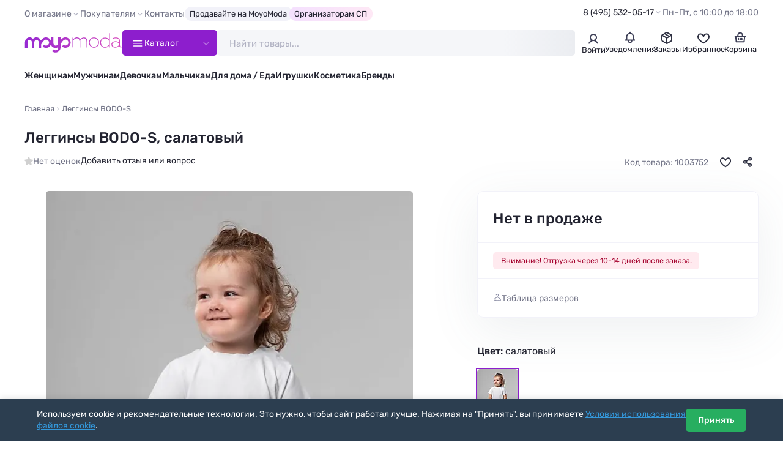

--- FILE ---
content_type: text/html; charset=utf-8
request_url: https://moyo.moda/product/1003752
body_size: 17872
content:

<!DOCTYPE html>
<html lang="ru" prefix="og: http://ogp.me/ns#">

<head>
    <meta charset="UTF-8">
    <meta http-equiv="X-UA-Compatible" content="IE=edge">
    <meta name="viewport" content="width=device-width, height=device-height, initial-scale=1">
    <meta name="format-detection" content="telephone=no">
    <link rel="dns-prefetch" href="https://cdn0.moyo.moda">
    <title>Леггинсы BODO-S,  (Салатовый) 29-6МU #1003752 купить с доставкой в интернет-магазине Moyo.moda</title>
    <meta name="description" content="Детские леггинсы из рибаны.&#xD;&#xA;&lt;br&gt;&#xD;&#xA;Внимание: в эти города продукция данного бренда не отгружается.&#xD;&#xA;Россия: Владивосток, Хабаровск, Махачкала.&#xD;&#xA;Казахстан: Павлодар, Семей, Кокшетау, Балхаш, Костанай, Усть-Каменогорск. BODO-S #1003752 в интернет-магазине Moyo.moda">
    <meta property="og:title" content="Леггинсы BODO-S,  (Салатовый) 29-6МU #1003752 купить с доставкой в интернет-магазине Moyo.moda">
    <meta property="og:description" content="Детские леггинсы из рибаны.&#xD;&#xA;&lt;br&gt;&#xD;&#xA;Внимание: в эти города продукция данного бренда не отгружается.&#xD;&#xA;Россия: Владивосток, Хабаровск, Махачкала.&#xD;&#xA;Казахстан: Павлодар, Семей, Кокшетау, Балхаш, Костанай, Усть-Каменогорск. BODO-S #1003752">
    <meta property="og:url" content="https://moyo.moda/product/1003752">
    <meta property="og:locale" content="ru_RU">
    <meta property="og:type" content="website">
    <meta property="og:site_name" content="Moyo.moda">
    <meta property="og:image" content="https://moyo.moda/img/og.jpg">
    <meta property="og:image:secure_url" content="https://moyo.moda/img/og.jpg">
    <meta property="og:image:type" content="image/jpeg">
    <meta property="og:image:width" content="1200">
    <meta property="og:image:height" content="630">

    <link rel="preload" href="/lib/fancybox/fancybox.min.css?v=ZbxJN2n2AGJyUdEa6HQlwJNd9xMAKuWr5N32nhoDP3o" as="style" onload="this.onload=null;this.rel='stylesheet'">
    <link rel="preload" href="/lib/swiper/swiper.min.css?v=lHQ02bSvI8mdCeNNJob8enKspGS2y2t3mqGDenveE14" as="style" onload="this.onload=null;this.rel='stylesheet'">
    <link rel="stylesheet" href="/css/style.min.css?v=IqMBIg4GRev4B1Agbt6p3L1m6dq8P5x6nnKO7J0QfAg">

    <link rel="icon" href="/favicon/favicon.png" type="image/png" sizes="32x32">
    <link rel="manifest" href="/manifest.json">
    <meta name="theme-color" content="#ffffff">
    <base href="/">
        <link rel="canonical" href="https://moyo.moda/product/1003752">
    <script type="text/javascript">
        (function(m,e,t,r,i,k,a){m[i]=m[i]||function(){(m[i].a=m[i].a||[]).push(arguments)};
        m[i].l=1*new Date();
        for (var j = 0; j < document.scripts.length; j++) {if (document.scripts[j].src === r) { return; }}
        k=e.createElement(t),a=e.getElementsByTagName(t)[0],k.async=1,k.src=r,a.parentNode.insertBefore(k,a)})
        (window, document, "script", "https://mc.yandex.ru/metrika/tag.js", "ym");

        ym(24983402, "init", {
        clickmap:true,
        trackLinks:true,
        accurateTrackBounce:true,
        trackHash:true,
        ecommerce:"dataLayer"
        });
    </script>
</head>

<body>
    <header class="header" id="header">
        <div class="header-top">
            <div class="container">
                <div class="header-top__inner">
                    <nav>
                        <ul class="top-menu">
                            <li>
                                <span class="top-menu__title">О магазине</span>
                                <ul>
                                    <li><a href="/info/about">Компания MoyoModa</a></li>
                                    <li><a href="/info/cooperation">Сотрудничество с производителями</a></li>
                                    <li><a href="/info/api">Парсеры и API</a></li>
                                </ul>
                            </li>
                            <li>
                                <span class="top-menu__title">Покупателям</span>
                                <ul>
                                    <li><a href="/info/conditions">Условия</a></li>
                                    <li><a href="/info/delivery">Доставка</a></li>
                                    <li><a href="/info/payment">Оплата</a></li>
                                    <li><a href="/info/bonus">Скидки и бонусы</a></li>
                                    <li><a href="/info/sp">Организаторам СП</a></li>
                                    <li><a href="/info/returns">Возврат</a></li>
                                    <li><a href="/info/faq">Ответы на вопросы</a></li>
                                    <li><a href="/info/sizes">Таблица размеров</a></li>
                                </ul>
                            </li>
                            <li><a href="/info/contacts">Контакты</a></li>
                            <li><a class="top-menu__special" href="/info/cooperation">Продавайте на MoyoModa</a></li>
                            <li><a class="top-menu__special top-menu__special--g-main" href="/info/sp">Организаторам СП</a></li>
                        </ul>
                    </nav>
                    <div class="header-info">
                        <div class="header-contacts">
                            <a class="header-contacts__title" href="tel:&#x2B;74955320517">8 (495) 532-05-17</a>
                            <div class="header-contacts__content">
                                <a href="tel:&#x2B;74955320517" class="header-phone">
                                    <div class="header-phone__content">
                                        <div class="header-phone__title">8 (495) 532-05-17</div>
                                    </div>
                                </a>
                                <a href="tel:&#x2B;79254501205" class="header-phone">
                                    <div class="header-phone__content">
                                        <div class="header-phone__title">8 (925) 450-12-05</div>
                                    </div>
                                </a>
                                <button class="btn btn--main" data-fancybox data-type="ajax" data-src="/home/callback">Обратный звонок</button>
                                <div class="text-sm text-light">Приём звонков по&#xA0;будням с&#xA0;10:00 до&#xA0;18:00 по&#xA0;московскому времени</div>
                            </div>
                        </div>
                        <div class="header-worktime">Пн–Пт, с&#xA0;10:00&#xA0;до&#xA0;18:00</div>
                    </div>
                </div>
            </div>
        </div>
        <div class="header-main">
            <div class="container">
                <div class="header-main__inner">
                    <a class="header-logo" href="/" aria-label="Moyo.moda – интернет-магазин одежды">
                        <svg xmlns="http://www.w3.org/2000/svg" xmlns:xlink="http://www.w3.org/1999/xlink" viewBox="0 0 201 40">
                            <defs>
                                <style>.cls-1{fill: url(#_777);}.cls-1,.cls-2{stroke-width: 0px;}.cls-2{fill: none;}</style>
                                <linearGradient id="_777" x1="1" y1="20" x2="199.4" y2="20" gradientUnits="userSpaceOnUse">
                                    <stop offset="0" stop-color="#972ad2"/><stop offset="1" stop-color="#d749bd"/>
                                </linearGradient>
                            </defs>
                            <path class="cls-2" d="m155.4,19.6M173.5.2h1.7v29.1"/>
                            <path class="cls-1" d="m63.6,39.8c2.9,0,5.5-1.1,7.5-3.2,2-2.1,3.1-4.8,3.1-7.5v-6.7c2.9-4.8,5.6-7.3,5.7-7.3l.1-.1c2.4-2.4,6.2-2.4,8.5,0,2.4,2.4,2.4,6.3,0,8.6-1.1,1.2-2.7,1.8-4.3,1.8s-3-.6-4.1-1.7l-3,3.6.5.4c1.9,1.5,4.2,2.3,6.6,2.3,2.9,0,5.5-1.1,7.5-3.2,4.1-3.8,4.1-10.7,0-14.9-2-2-4.7-3.2-7.5-3.2s-5.5,1.1-7.5,3.1c-.3.2-1.2,1.2-2.6,2.8v-5.7h-5.1v11.6s0,5-4.9,5.1c0,0-4.6.1-4.7-5.5v-11.2h-5v7.5c-.5-1.6-1.4-3.2-2.7-4.5-2-2-4.7-3.2-7.5-3.2s-5.5,1.1-7.5,3.1c-.3.3-1.6,1.5-3.2,3.5-.8-2.5-2.7-4.6-5-5.7-.2-.1-.3-.1-.4-.2h0c-.1-.1-.3-.1-.4-.2h-.1c-.1,0-.3-.1-.4-.1h-.1c-.1-.1-.2-.1-.4-.1h-.1c-.1,0-.2,0-.4-.1h-3.4c-.1,0-.2,0-.4.1h-.1c-.1,0-.2.1-.4.1h-.1c-.1,0-.3.1-.4.1h-.1c-.1,0-.3.1-.4.2h0c-.2.1-.3.1-.4.2-1.1.5-2.1,1.3-3,2.2-1.8-1.9-4.3-3.1-7.1-3.1-5.1,0-9.4,4.4-9.4,9.7v11.7h5.1v-11.7c0-2.5,2-4.5,4.5-4.5s4.5,2,4.5,4.5v11.7h5.1v-11.7c0-2,1.4-3.8,3.2-4.3.2-.1.4-.1.6-.1h1.4c.2,0,.4.1.6.1,1.8.5,3.2,2.3,3.2,4.3v11.8h5.1v-7.3c2.9-4.9,5.8-7.5,5.8-7.6l.1-.1c2.4-2.4,6.2-2.4,8.5,0,2.4,2.4,2.4,6.3,0,8.6-1.1,1.2-2.7,1.8-4.3,1.8s-3-.6-4.1-1.7l-3,3.6.5.4c1.9,1.5,4.2,2.3,6.6,2.3,2.9,0,5.5-1.1,7.5-3.2,1.3-1.3,2.2-2.8,2.7-4.5,0,1.2.7,7.7,9.5,7.7,0,0,3.2.1,5.1-1.8v.6c0,1.6-.1,3.2-1.3,4.4-1.1,1.2-2.7,1.8-4.3,1.8s-3-.6-4.1-1.7l-3,3.6.5.4c1.9,1.5,4.2,2.3,6.6,2.3m36.7-24.7v14.1h-1.7V9.4h1.7v3.4l.1-.2c1.4-2.2,4.1-3.8,7.4-3.8,1.7,0,3,.4,4.1,1.1,1.1.7,1.8,1.8,2.3,3.2v.2l.1-.1c1.5-2.4,4.4-4.2,7.9-4.2,2.2,0,3.9.7,5.1,2s1.8,3.3,1.8,5.9v12.4h-1.7v-12c0-2.8-.8-4.8-2.1-5.6-1.3-.8-2.3-1.1-3.6-1.1-1.5,0-2.8.5-4.2,1.4h0c-1.3.9-2.3,2.1-2.9,3.4h0c0,1,.1,1.7.1,2.1v11.8h-1.7v-12c0-2.2-.5-3.9-1.4-5s-2.4-1.7-4.2-1.7c-1.4,0-2.8.4-4.1,1.3h0c-1.3.8-2.3,1.9-3,3.2h0Zm49.9,11.6h0c-1.9,2-4.4,3-7.5,3s-5.6-1-7.5-3-2.9-4.5-2.9-7.3.9-5.3,2.9-7.3c1.9-2,4.4-3.1,7.5-3.1s5.5,1,7.5,3.1c1.9,2,2.9,4.5,2.9,7.3,0,2.8-1,5.2-2.9,7.3Zm-13.6-13.7h0c-1.6,1.7-2.5,3.8-2.5,6.3s.8,4.6,2.5,6.3h0c1.7,1.6,3.7,2.5,6.2,2.5s4.5-.8,6.1-2.5c1.7-1.7,2.5-3.8,2.5-6.3s-.8-4.6-2.5-6.3c-1.6-1.7-3.7-2.5-6.1-2.5-2.5,0-4.5.8-6.2,2.5Zm50.8-2.5c-2.3,0-4.5.7-6.6,2.1v-1.7c2-1.3,4.3-1.9,6.9-1.9s4.7.6,6.1,1.8c1.5,1.2,2.3,3,2.3,5.4v8.9c0,.9.2,1.6.6,2.1.4.5.9.8,1.6.8.4,0,.8-.1,1.1-.2v1.2c-.3.2-.9.3-1.5.3-.9,0-1.7-.3-2.2-.9-.6-.6-1-1.4-1.1-2.5v-.2l-.1.1c-2.1,2.5-4.9,3.8-8.4,3.8-2,0-3.8-.6-5.3-1.7-1.5-1.2-2.2-2.7-2.2-4.7s.8-3.5,2.3-4.7h0c1.6-1.2,3.5-1.8,5.8-1.8,2.8,0,5.3.7,7.7,2.2l.1.1v-2.7c0-1.9-.6-3.4-1.9-4.3-1.2-1.1-2.9-1.5-5.2-1.5Zm7.1,13.6h0v-3.3h0c-2.4-1.5-4.8-2.4-7.3-2.4-2.1,0-3.8.5-5,1.3-1.2.9-1.8,2.1-1.8,3.5,0,1.6.7,2.9,1.8,3.7,1.1.8,2.7,1.2,4.4,1.2,3.4,0,6.3-1.8,7.9-4Zm-21.1-11.1l.1.2V.2h1.7v29.1h-1.7v-3.6l-.1.2c-1.9,2.7-4.6,4-8.1,4h0c-3,0-5.4-1-7.2-3s-2.7-4.5-2.7-7.3.9-5.3,2.7-7.3,4.3-3.1,7.2-3.1c3.4-.2,6.1,1.1,8.1,3.8Zm.1,10.2h0v-7.5h0c-1.3-2.9-4.5-5-7.9-5-2.5,0-4.5.8-6.1,2.5s-2.4,3.8-2.4,6.3.8,4.6,2.4,6.3h0c1.6,1.6,3.7,2.5,6.1,2.5,3.5-.1,6.6-2.2,7.9-5.1Z"/>
                        </svg>
                    </a>
                    <button class="catalog-btn">
                        <svg class="catalog-btn__icon" x="0px" y="0px" viewBox="0 0 50 50">
                            <path d="M25,10v14.7h15c4.9,0.2,8,2.2,8,4.7v0.2c0,2.5-3.1,4.5-8,4.5l-30,0" />
                            <line x1="9.9" y1="24.7" x2="40" y2="24.7" />
                            <path d="M25,39.4V24.7H10c-4.9-0.2-8-2.2-8-4.7v-0.2c0-2.5,3.1-4.5,8-4.5l30,0" />
                        </svg>
                        <span>Каталог</span>
                    </button>
                    <div class="search" id="search">
                        <form class="search__wrapper" method="get" action="/catalog/search">
                            <input class="search__input" id="catsearch" name="catsearch" type="text" placeholder="Найти товары..." maxlength="150" autocomplete="off">
                            <button class="search__clear" type="button" aria-label="Очистить"></button>
                            <button class="search__btn" type="submit" aria-label="Найти" disabled></button>
                        </form>
                    </div>
                    <div class="user-navs">
                        <div class="user-nav">
                                <button class="user-btn" data-auth-btn data-fancybox data-type="ajax" data-src="/account/login?returnValue=%2Fproduct%2F1003752">
                                    <span class="user-btn__icon">
                                        <svg width="22" height="22" viewBox="0 0 22 22" fill="none" xmlns="http://www.w3.org/2000/svg">
                                            <path
                                            d="M4 18.5C8 12.5 14 12.5 18 18.5M11 4C11.9889 4 12.9556 4.29324 13.7779 4.84265C14.6001 5.39206 15.241 6.17295 15.6194 7.08658C15.9978 8.00021 16.0969 9.00555 15.9039 9.97545C15.711 10.9454 15.2348 11.8363 14.5355 12.5355C13.8363 13.2348 12.9454 13.711 11.9755 13.9039C11.0055 14.0969 10.0002 13.9978 9.08658 13.6194C8.17295 13.241 7.39206 12.6001 6.84265 11.7779C6.29324 10.9556 6 9.98891 6 9C6 7.67392 6.52678 6.40215 7.46447 5.46447C8.40215 4.52678 9.67392 4 11 4Z"
                                            stroke="#3D3F56" stroke-width="2" stroke-linecap="round" />
                                        </svg>
                                    </span>
                                    <span class="user-btn__title">Войти</span>
                                </button>
                                <div class="user-nav-dropdown user-nav-dropdown--md">
                                    <div class="text-bold text-sm mb-1">Личный кабинет</div>
                                    <div class="text-sm mb-2">Войдите или зарегистрируйтесь, чтобы совершать покупки и отслеживать заказы</div>
                                    <button class="btn btn--full" data-auth-btn data-fancybox data-type="ajax"
                                    data-src="/account/login?returnValue=%2Fproduct%2F1003752">Войти</button>
                                    <a class="btn btn--full btn--outline mt-1" href="/account/register">Зарегистрироваться</a>
                                </div>
                        </div>
                        <div class="user-nav">
                            <a class="user-btn" href="/news">
                                <div class="user-btn__icon">
                                    <svg width="22" height="22" viewBox="0 0 22 22" fill="none" xmlns="http://www.w3.org/2000/svg">
                                        <path
                                        d="M11.0003 4.58333C9.16699 4.58333 5.50033 5.68333 5.50033 10.0833V13.75L3.66699 15.5833H8.25033M11.0003 4.58333C15.4003 4.58333 16.5003 8.25 16.5003 10.0833V13.75L18.3337 15.5833H13.7503M11.0003 4.58333V2.75M8.25033 15.5833V16.5C8.25033 17.4167 8.80033 19.25 11.0003 19.25C13.2003 19.25 13.7503 17.4167 13.7503 16.5V15.5833M8.25033 15.5833H13.7503"
                                        stroke="#3D3F56" stroke-width="2" stroke-linecap="round" stroke-linejoin="round" />
                                    </svg>
                                </div>
                                
                                <div class="user-btn__title">Уведомления</div>
                            </a>
                        </div>
                            <div class="user-nav">
                                <a class="user-btn" href="/customer/history">
                                    <div class="user-btn__icon">
                                        <svg width="22" height="22" viewBox="0 0 22 22" fill="none" xmlns="http://www.w3.org/2000/svg">
                                            <path d="M18.6883 7.56128L10.9999 12.0002L3.30835 7.5542" stroke="#2F3142" stroke-width="2" stroke-linecap="round"
                                            stroke-linejoin="round" />
                                            <path d="M11 12V20.25" stroke="#2F3142" stroke-width="2" stroke-linecap="round" stroke-linejoin="round" />
                                            <path
                                            d="M10.0834 3.36281C10.6507 3.03531 11.3495 3.03531 11.9168 3.36281L18.022 6.88767C18.5893 7.21517 18.9387 7.8204 18.9387 8.47538V15.5251C18.9387 16.1801 18.5893 16.7853 18.022 17.1129L11.9168 20.6376C11.3495 20.9651 10.6507 20.9651 10.0834 20.6376L3.97819 17.1129C3.41095 16.7853 3.06152 16.1801 3.06152 15.5251V8.47538C3.06152 7.8204 3.41095 7.21517 3.97819 6.88767L10.0834 3.36281Z"
                                            stroke="#2F3142" stroke-width="2" stroke-linecap="round" stroke-linejoin="round" />
                                            <path d="M7.79175 5.125L14.6667 9.25" stroke="#2F3142" stroke-width="2" stroke-linecap="round" stroke-linejoin="round" />
                                        </svg>
                                    </div>
                                    <div class="user-btn__title">Заказы</div>
                                </a>
                            </div>
                        <div class="user-nav" id="user-nav-favorites">
                            
<a class="user-btn" href="/customer/favorites">
	<div class="user-btn__icon">
		<svg width="22" height="22" viewBox="0 0 22 22" fill="none" xmlns="http://www.w3.org/2000/svg">
			<path d="M15.9 5.3999C11.7 5.4999 11 9.8999 11 10.2999C11 9.8999 10.3 5.4999 6.1 5.3999C3.3 5.3999 2 8.0999 2 9.8999C2 15.3999 11 20.1999 11 20.1999C11 20.1999 20 15.3999 20 9.8999C20 8.0999 18.7 5.3999 15.9 5.3999Z" stroke="#2F3142" stroke-width="2" />
		</svg>
	</div>
	<div class="user-btn__title">Избранное</div>
</a>


                        </div>
                        <div class="user-nav" id="user-nav-cart">
                            

<a class="user-btn" href="/customer/cart">
	<div class="user-btn__icon">
		<svg width="22" height="22" viewBox="0 0 22 22" fill="none" xmlns="http://www.w3.org/2000/svg">
			<path d="M2.75 9.16699H3.66667M19.25 9.16699H18.3333M18.3333 9.16699L17.4167 18.3337H4.58333L3.66667 9.16699M18.3333 9.16699H14.6667M3.66667 9.16699H7.33333M11 12.8337V14.667M13.75 12.8337V14.667M8.25 12.8337V14.667M7.33333 9.16699H14.6667M7.33333 9.16699V7.33366C7.33333 6.11174 8.06667 3.66699 11 3.66699C13.9333 3.66699 14.6667 6.11174 14.6667 7.33366V9.16699" stroke="#3D3F56"
				stroke-width="2" stroke-linecap="round" stroke-linejoin="round" />
		</svg>
	</div>
		<div class="user-btn__title">Корзина</div>
</a>


                        </div>
                    </div>
                </div>
            </div>
            <div class="catalog-nav">
                <div class="container">
                    <div class="catalog-nav__inner">
                        <div class="catalog-nav__header">
                            <nav>
                                <ul class="catalog-nav__titles">
                                    <li class="is-active" data-tab-target="1">
                                        <a class="catalog-nav__title catalog-nav__title--female" href="/zhen/catalog">
                                            <img src="/img/sections/woman.png" alt="Женщинам" loading="lazy" width="140" height="140">
                                            <span>Женщинам</span>
                                        </a>
                                    </li>
                                    <li data-tab-target="2"><a class="catalog-nav__title catalog-nav__title--female" href="/devochki/catalog">
                                            <img src="/img/sections/girl.png" alt="Девочкам" loading="lazy" width="140" height="140">
                                            <span>Девочкам</span>
                                        </a>
                                    </li>
                                    <li data-tab-target="3">
                                        <a class="catalog-nav__title catalog-nav__title--female" href="/babygirls/catalog">
                                            <img src="/img/sections/babygirl.png" alt="Девочкам до 3-х лет" loading="lazy" width="140" height="140">
                                            <span>Девочкам до 3‑х&nbsp;лет</span>
                                        </a>
                                    </li>
                                    <li data-tab-target="4">
                                        <a class="catalog-nav__title catalog-nav__title--male" href="/muzh/catalog">
                                            <img src="/img/sections/man.png" alt="Мужчинам" loading="lazy" width="140" height="140">
                                            <span>Мужчинам</span>
                                        </a>
                                    </li>
                                    <li data-tab-target="5">
                                        <a class="catalog-nav__title catalog-nav__title--male" href="/malchiki/catalog">
                                            <img src="/img/sections/boy.png" alt="Мальчикам" loading="lazy" width="140" height="140">
                                            <span>Мальчикам</span>
                                        </a>
                                    </li>
                                    <li data-tab-target="6">
                                        <a class="catalog-nav__title catalog-nav__title--male" href="/babyboys/catalog">
                                            <img src="/img/sections/babyboy.png" alt="Мальчикам до 3-х лет" loading="lazy" width="140" height="140">
                                            <span>Мальчикам до 3‑x&nbsp;лет</span>
                                        </a>
                                    </li>
                                    <li data-tab-target="7">
                                        <a class="catalog-nav__title" href="/house/catalog">
                                            <img src="/img/sections/house.png" alt="Товары для дома" loading="lazy" width="140" height="140">
                                            <span>Товары для дома</span>
                                        </a>
                                    </li>
                                    <li data-tab-target="8">
                                        <a class="catalog-nav__title" href="/toys/catalog">
                                            <img src="/img/sections/toy.png" alt="Игрушки" loading="lazy" width="140" height="140">
                                            <span>Игрушки</span>
                                        </a>
                                    </li>
                                    <li data-tab-target="9">
                                        <a class="catalog-nav__title" href="/beauty/catalog">
                                            <img src="/img/sections/beauty.png" alt="Косметика" loading="lazy" width="140" height="140">
                                            <span>Косметика</span>
                                        </a>
                                    </li>
                                    <li data-tab-target="10">
                                        <a class="catalog-nav__title" href="/catalog/brands">
                                            <img src="/img/sections/brand.png" alt="Бренды" loading="lazy" width="140" height="140">
                                            <span>Бренды</span>
                                        </a>
                                    </li>
                                </ul>
                            </nav>
                            <div class="accordion accordion--menu my-2 d-sm-none">
                                <div class="accordion__item is-opened">
                                    <div class="accordion__title">Покупателям</div>
                                    <div class="accordion__content">
                                        <ul class="catalog-menu">
                                            <li><a href="/info/conditions">Условия</a></li>
                                            <li><a href="/info/delivery">Доставка</a></li>
                                            <li><a href="/info/payment">Оплата</a></li>
                                            <li><a href="/info/bonus">Скидки и бонусы</a></li>
                                            <li><a href="/info/sp">Организаторам СП</a></li>
                                            <li><a href="/info/returns">Возврат</a></li>
                                            <li><a href="/info/faq">Ответы на вопросы</a></li>
                                            <li><a href="/info/sizes">Таблица размеров</a></li>
                                        </ul>
                                    </div>
                                </div>
                                <div class="accordion__item is-opened">
                                    <div class="accordion__title">О магазине</div>
                                    <div class="accordion__content">
                                        <ul class="catalog-menu">
                                            <li><a href="/info/about">Компания MoyoModa</a></li>
                                            <li><a href="/info/cooperation">Сотрудничество с производителями</a></li>
                                            <li><a href="/info/api">Парсеры и API</a></li>
                                            <li><a href="/info/contacts">Контакты</a></li>
                                        </ul>
                                    </div>
                                </div>
                            </div>
                            <div class="d-flex flex-column row-gap-1 d-sm-none mb-1">
                                <hr class="my-1">
                                <div class="h3">Мы на связи</div>
                                <a href="tel:&#x2B;74955320517" class="header-phone header-phone--lg">
                                    <div class="header-phone__content">
                                        <div class="header-phone__title">8 (495) 532-05-17</div>
                                    </div>
                                    <div class="header-phone__icon"><span class="icon-phone-call"></span></div>
                                </a>
                                <a href="tel:&#x2B;79254501205" class="header-phone header-phone--lg">
                                    <div class="header-phone__content">
                                        <div class="header-phone__title">8 (925) 450-12-05</div>
                                    </div>
                                    <div class="header-phone__icon"><span class="icon-phone-call"></span></div>
                                </a>
                                <button class="btn btn--dark" data-fancybox data-type="ajax" data-src="/home/callback">Обратный звонок</button>
                                <div class="text-sm text-light text-center">Приём звонков по&#xA0;будням с&#xA0;10:00 до&#xA0;18:00 по&#xA0;московскому времени</div>
                            </div>
                        </div>
                        <div class="catalog-nav__body-wrapper">
                            <div class="catalog-nav__body"></div>
                        </div>
                    </div>
                </div>
            </div>
        </div>
        <div class="header-bottom">
            <div class="container">
                <nav>
                    <ul class="main-menu">
                        <li><a href="/zhen/catalog">Женщинам</a></li>
                        <li><a href="/muzh/catalog">Мужчинам</a></li>
                        <li><a href="/devochki/catalog">Девочкам</a></li>
                        <li><a href="/malchiki/catalog">Мальчикам</a></li>
                        <li><a href="/house/catalog">Для дома / Еда</a></li>
                        <li><a href="/toys/catalog">Игрушки</a></li>
                        <li><a href="/beauty/catalog">Косметика</a></li>
                        <li><a href="/catalog/brands">Бренды</a></li>
                    </ul>
                </nav>
            </div>
        </div>
    </header>

    <main id="main">
        

<div class="container container--lg">
	<nav class="breadcrumbs__wrapper">
		<ol class="breadcrumbs" itemscope itemtype="https://schema.org/BreadcrumbList">
			<li itemprop="itemListElement" itemscope itemtype="https://schema.org/ListItem">
				<a href="/" itemprop="item" title="Moyo.moda – интернет-магазин одежды"><span itemprop="name">Главная</span></a>
				<meta itemprop="position" content="1">
			</li>

			<li itemprop="itemListElement" itemscope itemtype="https://schema.org/ListItem">
				<span itemprop="name">Леггинсы BODO-S</span>
				<meta itemprop="position" content="3">
			</li>
		</ol>
	</nav>

	<div class="product" itemscope itemtype="http://schema.org/Product">
		<link itemprop="url" href="https://moyo.moda/product/1003752">
		<meta itemprop="brand" content="BODO-S">
		<meta itemprop="description" content="Детские леггинсы из рибаны.&#xD;&#xA;&lt;br&gt;&#xD;&#xA;Внимание: в эти города продукция данного бренда не отгружается.&#xD;&#xA;Россия: Владивосток, Хабаровск, Махачкала.&#xD;&#xA;Казахстан: Павлодар, Семей, Кокшетау, Балхаш, Костанай, Усть-Каменогорск. BODO-S #1003752">
		<meta itemprop="color" content="Салатовый">
		<meta itemprop="model" content="29-6МU">
		<meta itemprop="productID" content="1003752">
		<meta itemprop="name" content="Леггинсы">
		<meta itemprop="itemCondition" content="http://schema.org/NewCondition">
		<meta itemprop="image" content="https://cdn0.moyo.moda/ws/main/600x900/1003752.jpg">
		<div style="display: none;" itemprop="offers" itemscope itemtype="https://schema.org/Offer">
				<meta itemprop="price" content="0">
				<meta itemprop="priceCurrency" content="RUB">
				<meta itemprop="availability" content="http://schema.org/OutOfStock">
		</div>

		<div class="product__header">
			<h1 id="title" class="product__title copy-click">Леггинсы BODO-S, салатовый</h1>
			<div class="product-info">
				<div class="product-info__rating product-info__rating--empty">
					Нет оценок
				</div>

				<a class="product-info__gotolink" href="#reviews" data-action="scroll">
					Добавить отзыв или вопрос
				</a>


				<div class="product-info__badges">
				</div>

				<div class="product-info__aside">
					<div class="product-info__code">Код товара: 1003752</div>
					<button class="product-info__fav " aria-label="В избранное" data-action="toggle-favorite" data-product-id="1003752"></button>
					<div class="dropdown__wrap dropdown__wrap--is-need-wait">
						<button class="product-info__share dropdown__btn" aria-label="Поделиться" data-action="load-goodshare"></button>
						<div class="dropdown dropdown--md dropdown--right dropdown--before-sm-center">
							<div class="social-shares">
								<button class="social-share social-share--tg" title="Telegram" data-social="telegram"></button>
								<button class="social-share social-share--wa" title="WhatsApp" data-social="whatsapp"></button>
								<button class="social-share social-share--vk" title="Вконтакте" data-social="vkontakte"></button>
								<button class="social-share social-share--ma" title="Мой Мир@Mail.Ru" data-social="moimir"></button>
								<button class="social-share social-share--ok" title="Одноклассники" data-social="odnoklassniki"></button>
							</div>
						</div>
					</div>
				</div>
			</div>
		</div>

		<div class="product__content">
			<div class="product__images">
				<div class="sticky-wrapper swiper js-swiper-product-images">
					<div class="product-images swiper-wrapper">
						<div class="product-image swiper-slide">
							<a class="product-image__download" href="https://cdn0.moyo.moda/ws/main/1200x1800/1003752.jpg?download=true" title="Скачать фото" download></a>
							<span class="product-image__img" href="https://cdn0.moyo.moda/ws/main/1200x1800/1003752.webp" data-fancybox="product-images" data-download-src="https://cdn0.moyo.moda/ws/main/1200x1800/1003752.jpg?download=true">
								<img alt="Леггинсы BODO-S, салатовый - фото 1" width="600" height="900" src="https://cdn0.moyo.moda/ws/main/600x900/1003752.webp" srcset="https://cdn0.moyo.moda/ws/main/300x450/1003752.webp 300w, https://cdn0.moyo.moda/ws/main/600x900/1003752.webp 600w" sizes="(max-width: 1200px) 200px, 600px">
							</span>
						</div>

								<div class="product-image swiper-slide">
									<a class="product-image__download" href="https://cdn0.moyo.moda/ws/extra/1200x1800/1003752-n893047.jpg?download=true" title="Скачать фото" download></a>
									<span class="product-image__img" href="https://cdn0.moyo.moda/ws/extra/1200x1800/1003752-n893047.webp" data-fancybox="product-images" data-download-src="https://cdn0.moyo.moda/ws/extra/1200x1800/1003752-n893047.jpg?download=true">
										<img alt="Леггинсы BODO-S, салатовый - фото 2" width="600" height="900" src="https://cdn0.moyo.moda/ws/extra/600x900/1003752-n893047.webp" srcset="https://cdn0.moyo.moda/ws/extra/300x450/1003752-n893047.webp 300w, https://cdn0.moyo.moda/ws/extra/600x900/1003752-n893047.webp 600w" sizes="(max-width: 1200px) 200px, 600px">
									</span>
								</div>
								<div class="product-image swiper-slide">
									<a class="product-image__download" href="https://cdn0.moyo.moda/ws/extra/1200x1800/1003752-n893048.jpg?download=true" title="Скачать фото" download></a>
									<span class="product-image__img" href="https://cdn0.moyo.moda/ws/extra/1200x1800/1003752-n893048.webp" data-fancybox="product-images" data-download-src="https://cdn0.moyo.moda/ws/extra/1200x1800/1003752-n893048.jpg?download=true">
										<img alt="Леггинсы BODO-S, салатовый - фото 2" width="600" height="900" src="https://cdn0.moyo.moda/ws/extra/600x900/1003752-n893048.webp" srcset="https://cdn0.moyo.moda/ws/extra/300x450/1003752-n893048.webp 300w, https://cdn0.moyo.moda/ws/extra/600x900/1003752-n893048.webp 600w" sizes="(max-width: 1200px) 200px, 600px">
									</span>
								</div>
								<div class="product-image swiper-slide">
									<a class="product-image__download" href="https://cdn0.moyo.moda/ws/extra/1200x1800/1003752-n893049.jpg?download=true" title="Скачать фото" download></a>
									<span class="product-image__img" href="https://cdn0.moyo.moda/ws/extra/1200x1800/1003752-n893049.webp" data-fancybox="product-images" data-download-src="https://cdn0.moyo.moda/ws/extra/1200x1800/1003752-n893049.jpg?download=true">
										<img alt="Леггинсы BODO-S, салатовый - фото 2" width="600" height="900" src="https://cdn0.moyo.moda/ws/extra/600x900/1003752-n893049.webp" srcset="https://cdn0.moyo.moda/ws/extra/300x450/1003752-n893049.webp 300w, https://cdn0.moyo.moda/ws/extra/600x900/1003752-n893049.webp 600w" sizes="(max-width: 1200px) 200px, 600px">
									</span>
								</div>
					</div>
				</div>
			</div>

			<div class="product__details">
				<div class="sticky-wrapper">

					<div class="product-buy">

						<div class="product-price">
								<div class="product-price__actual product-price__actual--disabled">Нет в продаже</div>
						</div>

						<div class="product-alerts">
								<div class="product-alert product-alert--bad">Внимание! Отгрузка через 10-14 дней после заказа.</div>
						</div>


						<div class="product-buy__footer">
							<button class="btn-showsizes" data-fancybox data-type="ajax" data-src="/product/sizechart/1003752">Таблица размеров</button>

								<div class="product-total product-total--is-hidden">
									<span><span class="product-total__quantity"></span> шт</span>
									<span class="text-muted text-sm px-05">&#8226;</span>
									<span class="product-total__cost"></span>
								</div>
						</div>
					</div>

					<div class="mt-3">
						<p class="h3">Цвет: <span class="text-normal">салатовый</span></p>
						<div class="product-colors ">
							<div class="product-color product-color--active" title="Салатовый">
								<img src="https://cdn0.moyo.moda/ws/main/67x100/1003752.webp" alt="Салатовый" fetchpriority="low" loading="lazy" width="67" height="100">
							</div>
						</div>
					</div>

					<div class="mt-3">
						<ul class="product-specs">
							<li class="product-spec"><span class="product-spec__title">Артикул</span><span class="product-spec__content">29-6МU</span></li>
							<li class="product-spec"><span class="product-spec__title">Код товара на сайте</span><span class="product-spec__content">1003752</span></li>
							<li class="product-spec"><span class="product-spec__title">Цвет</span><span class="product-spec__content">Салатовый</span></li>
								<li class="product-spec"><span class="product-spec__title">Состав</span><span class="product-spec__content">92% Хлопок, 8% Лайкра</span></li>
								<li class="product-spec"><span class="product-spec__title">Сезон</span><span class="product-spec__content">Весна-лето</span></li>
								<li class="product-spec"><span class="product-spec__title">Страна бренда</span><span class="product-spec__content">Россия</span></li>
									<li class="product-spec"><span class="product-spec__title">Фасон</span><span class="product-spec__content">Облегающие</span></li>
									<li class="product-spec"><span class="product-spec__title">Основная ткань</span><span class="product-spec__content">Рибана</span></li>
									<li class="product-spec"><span class="product-spec__title">Стиль</span><span class="product-spec__content">Повседневный</span></li>
						</ul>
							<button class="btn-showmore" data-action="showmore-product-specs">Показать все характеристики</button>
						<script>document.addEventListener("DOMContentLoaded", () => { if (6 == 4) document.querySelector('.product-specs').classList.add('is-active') });</script>
					</div>

						<div class="mt-3">
							<h2 class="h3">О товаре</h2>
							<div class="product__description ">
								<p>Детские леггинсы из рибаны.
<br>
Внимание: в эти города продукция данного бренда не отгружается.
Россия: Владивосток, Хабаровск, Махачкала.
Казахстан: Павлодар, Семей, Кокшетау, Балхаш, Костанай, Усть-Каменогорск.</p>
							</div>

						</div>
						<div class="mt-3">
							<h3 class="h3">Дополнительная информация</h3>
							<div class="product__description">
								<p>Внимание! Отгрузка данного товара осуществляется через 10-14 дней после заказа.</p>
							</div>
						</div>
					<div class="product__related-links mt-3">
								<a href="/catalog/brands/573" title="Все категории бренда BODO-S" target="_blank">
										<img src="https://cdn0.moyo.moda/u/u/100x50/br200dc42c-db88-4d90-81c2-4a6369f8fd90.webp" alt="BODO-S" width="100" height="50" loading="lazy">
								</a>
					</div>
				</div>
			</div>
		</div>

		<div class="product__after">

			<div class="box box--sm mt-4" id="reviews">
				<h2>Отзывы и вопросы</h2>
					<p>Отзывов или вопросов о товаре пока нет</p>
				<p class="text-light text-md mb-05">Поделитесь мнением о совершенной покупке или задайте вопрос о товаре.</p>
				<p class="text-light text-md mt-05">Вам ответит менеджер нашего магазина, уведомление об этом поступит на ваш email, затем <span class="text-nowrap">отзыв/вопрос</span> будет опубликован. </p>
				<div class="mb-3">
						<button class="btn btn--outline btn--main" data-fancybox data-type="ajax" data-src="/account/login?returnValue=%2Fproduct%2F1003752%23reviews">Войти и добавить отзыв/вопрос</button>
				</div>


			</div>
		</div>
	</div>

	<div>
			<div class="my-5">
				<div class="d-flex col-gap-05"><h2 class="mt-0">Похожие товары</h2><span class="text-sm text-l">6</span></div>
				<div class="swiper js-swiper-recent-products">
					<div class="swiper-wrapper">
									<div class="swiper-slide">
										
<article class="product-card" data-product-id="1119308"><div class="product-card__wrapper"><div class="product-card__head"><button class="product-card__fav" data-product-id="1119308" aria-label="В избранное" data-action="toggle-favorites"></button><div class="product-card__incart"></div><div class="product-card__badges badges"></div><img class="product-card__pic" alt="BODO-S Леггинсы #1119308" width="316" height="474" fetchpriority="low" loading="lazy" src="https://cdn0.moyo.moda/ws/main/316x474/1119308.jpg" srcset="https://cdn0.moyo.moda/ws/main/240x360/1119308.webp 240w, https://cdn0.moyo.moda/ws/main/316x474/1119308.webp 300w" sizes="(max-width: 2000px) 100px, 300px"><a class="product-card__head-link" href="/product/1119308" aria-label="BODO-S Леггинсы #1119308"></a></div><div class="product-card__body"><div class="product-card__prices"><div><button class="card-price__alert" data-fancybox data-type="ajax" data-src="/home/pricehidden">Показана розничная цена <span class="icon icon--question"></span></button></div><div class="card-price "><div class="card-price__actual">489 ₽</div></div></div><a class="product-card__body-link" href="https://moyo.moda/product/1119308" ><h2 class="product-card__header"><span class="product-card__brand">BODO-S</span> <span class="product-card__title">Леггинсы</span></h3></a><div class="product-card__colors card-colors"><a class="card-color--gray card-color--active card-color" data-color-id="1119308" aria-label="Темно-серый (черный)" href="/product/1119308" data-color-more="false"></a><a class="card-color--blue  card-color" data-color-id="1082804" aria-label="Синий камуфляж" href="/product/1082804" data-color-more="false"></a></div><div class="product-card__sizes card-sizes"><button class="card-size--showed  card-size" data-color-id="1119308" data-size="80-86" data-action="toggle-size-in-cart">80-86</button><button class=" card-size" data-color-id="1082804" data-size="80-86" data-action="toggle-size-in-cart">80-86</button><button class=" card-size" data-color-id="1082804" data-size="86-92" data-action="toggle-size-in-cart">86-92</button><button class=" card-size" data-color-id="1082804" data-size="92-98" data-action="toggle-size-in-cart">92-98</button></div></div></div></article>

									</div>
									<div class="swiper-slide">
										
<article class="product-card" data-product-id="1123662"><div class="product-card__wrapper"><div class="product-card__head"><button class="product-card__fav" data-product-id="1123662" aria-label="В избранное" data-action="toggle-favorites"></button><div class="product-card__incart"></div><div class="product-card__badges badges"></div><img class="product-card__pic" alt="BODO-S Леггинсы #1123662" width="316" height="474" fetchpriority="low" loading="lazy" src="https://cdn0.moyo.moda/ws/main/316x474/1123662.jpg" srcset="https://cdn0.moyo.moda/ws/main/240x360/1123662.webp 240w, https://cdn0.moyo.moda/ws/main/316x474/1123662.webp 300w" sizes="(max-width: 2000px) 100px, 300px"><a class="product-card__head-link" href="/product/1123662" aria-label="BODO-S Леггинсы #1123662"></a></div><div class="product-card__body"><div class="product-card__prices"><div><button class="card-price__alert" data-fancybox data-type="ajax" data-src="/home/pricehidden">Показана розничная цена <span class="icon icon--question"></span></button></div><div class="card-price "><div class="card-price__actual">544 ₽</div></div></div><a class="product-card__body-link" href="https://moyo.moda/product/1123662" ><h2 class="product-card__header"><span class="product-card__brand">BODO-S</span> <span class="product-card__title">Леггинсы</span></h3></a><div class="product-card__colors card-colors"><a class="card-color--green card-color--active card-color" data-color-id="1123662" aria-label="Хаки" href="/product/1123662" data-color-more="false"></a><a class="card-color--magenta  card-color" data-color-id="1003749" aria-label="Розовый" href="/product/1003749" data-color-more="false"></a><a class="card-color--brown  card-color" data-color-id="990543" aria-label="Коричневый" href="/product/990543" data-color-more="false"></a><a class="card-color--biege  card-color" data-color-id="974689" aria-label="Бежевый" href="/product/974689" data-color-more="false"></a></div><div class="product-card__sizes card-sizes"><button class="card-size--showed  card-size" data-color-id="1123662" data-size="80-86" data-action="toggle-size-in-cart">80-86</button><button class="card-size--showed  card-size" data-color-id="1123662" data-size="86-92" data-action="toggle-size-in-cart">86-92</button><button class="card-size--showed  card-size" data-color-id="1123662" data-size="92-98" data-action="toggle-size-in-cart">92-98</button><button class=" card-size" data-color-id="1003749" data-size="80-86" data-action="toggle-size-in-cart">80-86</button><button class=" card-size" data-color-id="1003749" data-size="86-92" data-action="toggle-size-in-cart">86-92</button><button class=" card-size" data-color-id="990543" data-size="80-86" data-action="toggle-size-in-cart">80-86</button><button class=" card-size" data-color-id="974689" data-size="92-98" data-action="toggle-size-in-cart">92-98</button></div></div></div></article>

									</div>
									<div class="swiper-slide">
										
<article class="product-card" data-product-id="1210363"><div class="product-card__wrapper"><div class="product-card__head"><button class="product-card__fav" data-product-id="1210363" aria-label="В избранное" data-action="toggle-favorites"></button><div class="product-card__incart"></div><div class="product-card__badges badges"></div><img class="product-card__pic" alt="BODO Леггинсы #1210363" width="316" height="474" fetchpriority="low" loading="lazy" src="https://cdn0.moyo.moda/ws/main/316x474/1210363.jpg" srcset="https://cdn0.moyo.moda/ws/main/240x360/1210363.webp 240w, https://cdn0.moyo.moda/ws/main/316x474/1210363.webp 300w" sizes="(max-width: 2000px) 100px, 300px"><a class="product-card__head-link" href="/product/1210363" aria-label="BODO Леггинсы #1210363"></a></div><div class="product-card__body"><div class="product-card__prices"><div><button class="card-price__alert" data-fancybox data-type="ajax" data-src="/home/pricehidden">Показана розничная цена <span class="icon icon--question"></span></button></div><div class="card-price "><div class="card-price__actual">489 ₽</div></div></div><a class="product-card__body-link" href="https://moyo.moda/product/1210363" ><h2 class="product-card__header"><span class="product-card__brand">BODO</span> <span class="product-card__title">Леггинсы</span></h3></a><div class="product-card__colors card-colors"><a class="card-color--green card-color--active card-color" data-color-id="1210363" aria-label="Светлый хаки" href="/product/1210363" data-color-more="false"></a><a class="card-color--purple  card-color" data-color-id="1201278" aria-label="Сливовый" href="/product/1201278" data-color-more="false"></a><a class="card-color--black  card-color" data-color-id="1123669" aria-label="Черный" href="/product/1123669" data-color-more="false"></a></div><div class="product-card__sizes card-sizes"><button class="card-size--showed  card-size" data-color-id="1210363" data-size="80-86" data-action="toggle-size-in-cart">80-86</button><button class="card-size--showed  card-size" data-color-id="1210363" data-size="86-92" data-action="toggle-size-in-cart">86-92</button><button class="card-size--showed  card-size" data-color-id="1210363" data-size="92-98" data-action="toggle-size-in-cart">92-98</button><button class=" card-size" data-color-id="1201278" data-size="80-86" data-action="toggle-size-in-cart">80-86</button><button class=" card-size" data-color-id="1123669" data-size="80-86" data-action="toggle-size-in-cart">80-86</button><button class=" card-size" data-color-id="1123669" data-size="86-92" data-action="toggle-size-in-cart">86-92</button><button class=" card-size" data-color-id="1123669" data-size="92-98" data-action="toggle-size-in-cart">92-98</button></div></div></div></article>

									</div>
									<div class="swiper-slide">
										
<article class="product-card" data-product-id="1082804"><div class="product-card__wrapper"><div class="product-card__head"><button class="product-card__fav" data-product-id="1082804" aria-label="В избранное" data-action="toggle-favorites"></button><div class="product-card__incart"></div><div class="product-card__badges badges"></div><img class="product-card__pic" alt="BODO-S Леггинсы #1082804" width="316" height="474" fetchpriority="low" loading="lazy" src="https://cdn0.moyo.moda/ws/main/316x474/1082804.jpg" srcset="https://cdn0.moyo.moda/ws/main/240x360/1082804.webp 240w, https://cdn0.moyo.moda/ws/main/316x474/1082804.webp 300w" sizes="(max-width: 2000px) 100px, 300px"><a class="product-card__head-link" href="/product/1082804" aria-label="BODO-S Леггинсы #1082804"></a></div><div class="product-card__body"><div class="product-card__prices"><div><button class="card-price__alert" data-fancybox data-type="ajax" data-src="/home/pricehidden">Показана розничная цена <span class="icon icon--question"></span></button></div><div class="card-price "><div class="card-price__actual">489 ₽</div></div></div><a class="product-card__body-link" href="https://moyo.moda/product/1082804" ><h2 class="product-card__header"><span class="product-card__brand">BODO-S</span> <span class="product-card__title">Леггинсы</span></h3></a><div class="product-card__colors card-colors"><a class="card-color--blue card-color--active card-color" data-color-id="1082804" aria-label="Синий камуфляж" href="/product/1082804" data-color-more="false"></a><a class="card-color--gray  card-color" data-color-id="1119308" aria-label="Темно-серый (черный)" href="/product/1119308" data-color-more="false"></a></div><div class="product-card__sizes card-sizes"><button class="card-size--showed  card-size" data-color-id="1082804" data-size="80-86" data-action="toggle-size-in-cart">80-86</button><button class="card-size--showed  card-size" data-color-id="1082804" data-size="86-92" data-action="toggle-size-in-cart">86-92</button><button class="card-size--showed  card-size" data-color-id="1082804" data-size="92-98" data-action="toggle-size-in-cart">92-98</button><button class=" card-size" data-color-id="1119308" data-size="80-86" data-action="toggle-size-in-cart">80-86</button></div></div></div></article>

									</div>
									<div class="swiper-slide">
										
<article class="product-card" data-product-id="974689"><div class="product-card__wrapper"><div class="product-card__head"><button class="product-card__fav" data-product-id="974689" aria-label="В избранное" data-action="toggle-favorites"></button><div class="product-card__incart"></div><div class="product-card__badges badges"></div><img class="product-card__pic" alt="BODO-S Леггинсы #974689" width="316" height="474" fetchpriority="low" loading="lazy" src="https://cdn0.moyo.moda/ws/main/316x474/974689.jpg" srcset="https://cdn0.moyo.moda/ws/main/240x360/974689.webp 240w, https://cdn0.moyo.moda/ws/main/316x474/974689.webp 300w" sizes="(max-width: 2000px) 100px, 300px"><a class="product-card__head-link" href="/product/974689" aria-label="BODO-S Леггинсы #974689"></a></div><div class="product-card__body"><div class="product-card__prices"><div><button class="card-price__alert" data-fancybox data-type="ajax" data-src="/home/pricehidden">Показана розничная цена <span class="icon icon--question"></span></button></div><div class="card-price "><div class="card-price__actual">544 ₽</div></div></div><a class="product-card__body-link" href="https://moyo.moda/product/974689" ><h2 class="product-card__header"><span class="product-card__brand">BODO-S</span> <span class="product-card__title">Леггинсы</span></h3></a><div class="product-card__colors card-colors"><a class="card-color--biege card-color--active card-color" data-color-id="974689" aria-label="Бежевый" href="/product/974689" data-color-more="false"></a><a class="card-color--magenta  card-color" data-color-id="1003749" aria-label="Розовый" href="/product/1003749" data-color-more="false"></a><a class="card-color--brown  card-color" data-color-id="990543" aria-label="Коричневый" href="/product/990543" data-color-more="false"></a><a class="card-color--green  card-color" data-color-id="1123662" aria-label="Хаки" href="/product/1123662" data-color-more="false"></a></div><div class="product-card__sizes card-sizes"><button class="card-size--showed  card-size" data-color-id="974689" data-size="92-98" data-action="toggle-size-in-cart">92-98</button><button class=" card-size" data-color-id="1003749" data-size="80-86" data-action="toggle-size-in-cart">80-86</button><button class=" card-size" data-color-id="1003749" data-size="86-92" data-action="toggle-size-in-cart">86-92</button><button class=" card-size" data-color-id="990543" data-size="80-86" data-action="toggle-size-in-cart">80-86</button><button class=" card-size" data-color-id="1123662" data-size="80-86" data-action="toggle-size-in-cart">80-86</button><button class=" card-size" data-color-id="1123662" data-size="86-92" data-action="toggle-size-in-cart">86-92</button><button class=" card-size" data-color-id="1123662" data-size="92-98" data-action="toggle-size-in-cart">92-98</button></div></div></div></article>

									</div>
									<div class="swiper-slide">
										
<article class="product-card" data-product-id="990543"><div class="product-card__wrapper"><div class="product-card__head"><button class="product-card__fav" data-product-id="990543" aria-label="В избранное" data-action="toggle-favorites"></button><div class="product-card__incart"></div><div class="product-card__badges badges"></div><img class="product-card__pic" alt="BODO-S Леггинсы #990543" width="316" height="474" fetchpriority="low" loading="lazy" src="https://cdn0.moyo.moda/ws/main/316x474/990543.jpg" srcset="https://cdn0.moyo.moda/ws/main/240x360/990543.webp 240w, https://cdn0.moyo.moda/ws/main/316x474/990543.webp 300w" sizes="(max-width: 2000px) 100px, 300px"><a class="product-card__head-link" href="/product/990543" aria-label="BODO-S Леггинсы #990543"></a></div><div class="product-card__body"><div class="product-card__prices"><div><button class="card-price__alert" data-fancybox data-type="ajax" data-src="/home/pricehidden">Показана розничная цена <span class="icon icon--question"></span></button></div><div class="card-price "><div class="card-price__actual">544 ₽</div></div></div><a class="product-card__body-link" href="https://moyo.moda/product/990543" ><h2 class="product-card__header"><span class="product-card__brand">BODO-S</span> <span class="product-card__title">Леггинсы</span></h3></a><div class="product-card__colors card-colors"><a class="card-color--brown card-color--active card-color" data-color-id="990543" aria-label="Коричневый" href="/product/990543" data-color-more="false"></a><a class="card-color--magenta  card-color" data-color-id="1003749" aria-label="Розовый" href="/product/1003749" data-color-more="false"></a><a class="card-color--biege  card-color" data-color-id="974689" aria-label="Бежевый" href="/product/974689" data-color-more="false"></a><a class="card-color--green  card-color" data-color-id="1123662" aria-label="Хаки" href="/product/1123662" data-color-more="false"></a></div><div class="product-card__sizes card-sizes"><button class="card-size--showed  card-size" data-color-id="990543" data-size="80-86" data-action="toggle-size-in-cart">80-86</button><button class=" card-size" data-color-id="1003749" data-size="80-86" data-action="toggle-size-in-cart">80-86</button><button class=" card-size" data-color-id="1003749" data-size="86-92" data-action="toggle-size-in-cart">86-92</button><button class=" card-size" data-color-id="974689" data-size="92-98" data-action="toggle-size-in-cart">92-98</button><button class=" card-size" data-color-id="1123662" data-size="80-86" data-action="toggle-size-in-cart">80-86</button><button class=" card-size" data-color-id="1123662" data-size="86-92" data-action="toggle-size-in-cart">86-92</button><button class=" card-size" data-color-id="1123662" data-size="92-98" data-action="toggle-size-in-cart">92-98</button></div></div></div></article>

									</div>
						<script>var productsData1={"1119308":{"Id":1119308,"Images":["1119308","1119308-n978114","1119308-n978115"],"Price":489,"OtherColors":[1082804]},"1082804":{"Id":1082804,"Images":["1082804","1082804-n946081","1082804-n946082","1082804-n946083"],"Price":489,"OtherColors":[1119308]},"1123662":{"Id":1123662,"Images":["1123662","1123662-n982020","1123662-n982019","1123662-n982018"],"Price":544,"OtherColors":[1003749,990543,974689]},"1003749":{"Id":1003749,"Images":["1003749","1003749-n893038","1003749-n893039"],"Price":544},"990543":{"Id":990543,"Images":["990543","990543-n890599","990543-n890600","990543-n890601","990543-n890602"],"Price":544,"OtherColors":[1003749,974689,1123662]},"974689":{"Id":974689,"Images":["974689","974689-n876069","974689-n876070","974689-n876072","974689-n876071"],"Price":544,"OtherColors":[1003749,990543,1123662]},"1210363":{"Id":1210363,"Images":["1210363","1210363-n1005490","1210363-n1005488","1210363-n1005489","1210363-n1005487","1210363-n1005486"],"Price":489,"OtherColors":[1201278,1123669]},"1201278":{"Id":1201278,"Images":["1201278","1201278-n1003649"],"Price":489},"1123669":{"Id":1123669,"Images":["1123669","1123669-n982042"],"Price":489}};</script>
					</div>
					<div class="swiper-button-prev"></div>
					<div class="swiper-button-next"></div>
				</div>
			</div>


		<script>
			document.addEventListener("DOMContentLoaded", function (event) {
				dataLayer.push({
					"ecommerce": {
						"currencyCode": "RUB",
						"detail": {
							"products": [
								{
									"id": "1003752",
									"name": "Леггинсы",
									"brand": "BODO-S"
								}
							]
						}
					}
				});
			});
		</script>

	</div>
</div>
<script>
	var title = document.getElementById("title");
	title.addEventListener("click", function() {
		navigator.clipboard.writeText("BODO-S, Леггинсы\nID 1003752\nАртикул 29-6МU\nЦвет Салатовый\n");
	});
</script>

    </main>

    <footer class="footer" id="footer">
        <div class="container">
            <div class="footer-top">
                <div class="footer-navs accordion accordion--menu">
                    <nav class="footer-nav accordion__item">
                        <h2 class="footer-nav__title accordion__title">О магазине</h2>
                        <div class="accordion__content">
                            <ul class="footer-menu">
                                <li><a href="/info/about">Компания MoyoModa</a></li>
                                <li><a href="/info/cooperation">Сотрудничество с производителями</a></li>
                                <li><a href="/info/api">Парсеры и API</a></li>
                                <li><a href="/info/contacts">Контакты и реквизиты</a></li>
                                <li><a href="https://yandex.ru/maps/org/moyo_moda/157006085639/?ll=37.719405%2C55.762510&z=17" target="_blank"
                                        rel="nofollow noopener">Оставить отзыв <span class="text-nowrap">на Яндексе <span class="icon icon--external"></span></span></a></li>
                            </ul>
                        </div>
                    </nav>
                    <nav class="footer-nav accordion__item">
                        <h2 class="footer-nav__title accordion__title">Покупателям</h2>
                        <div class="accordion__content">
                            <ul class="footer-menu">
                                <li><a href="/info/conditions">Условия</a></li>
                                <li><a href="/info/delivery">Доставка</a></li>
                                <li><a href="/info/payment">Оплата</a></li>
                                <li><a href="/info/bonus">Скидки и бонусы</a></li>
                                <li><a href="/info/sp">Организаторам СП</a></li>
                                <li><a href="/info/returns">Возврат</a></li>
                                <li><a href="/info/faq">Ответы на вопросы</a></li>
                                <li><a href="/info/sizes">Таблица размеров</a></li>
                            </ul>
                        </div>
                    </nav>
                    <nav class="footer-nav accordion__item">
                        <h2 class="footer-nav__title accordion__title">Каталог</h2>
                        <div class="accordion__content">
                            <ul class="footer-menu">
                                <li><a href="/zhen/catalog">Женская одежда</a></li>
                                <li><a href="/muzh/catalog">Мужская одежда</a></li>
                                <li><a href="/devochki/catalog">Одежда для девочек</a></li>
                                <li><a href="/malchiki/catalog">Одежда для мальчиков</a></li>
                                <li><a href="/house/catalog">Товары для дома</a></li>
                                <li><a href="/toys/catalog">Игрушки</a></li>
                                <li><a href="/beauty/catalog">Косметика</a></li>
                                <li><a href="/catalog/brands">Все бренды</a></li>
                            </ul>
                        </div>
                    </nav>
                </div>
                <div class="footer-contacts">
                    <div class="footer-phones">
                        <a href="tel:&#x2B;74955320517" rel="noopener">8 (495) 532-05-17</a>
                    </div>
                    <div>Адрес офиса и пункта выдачи:<br><span class="text-dark">г.&#x202F;Москва, ул. 7-ая Парковая, д.5, вход в пункт &quot;Озон&quot;</span></div>
                    <div>График работы:<br><span class="text-dark">По будням с 10:00 до 18:00 (мск)</span></div>
                    <div class="footer-socials">
                        <a href="https://vk.com/moyo.moda" target="_blank" rel="nofollow noopener"><span class="icon icon--vk"></span> Вконтакте</a>
                    </div>
                    <a class="footer-rating" href="https://yandex.ru/profile/157006085639" target="_blank" rel="nofollow noopener"
                        title="Отзывы и рейтинг компании Moyo.moda в Яндекс-картах">
                        <img src="/img/rating.png" alt="Рейтинг в Яндексе" loading="lazy" width="150" height="50">
                    </a>
                </div>
            </div>
            <div class="footer-bottom">
                <button class="btn-scroll" id="scroll-to-top" data-action="scroll" data-scroll-target="header" aria-label="Наверх"></button>
                <div class="footer-bottom__copyrights">2015-2026 <span class="text-nowrap">© Интернет-магазин Moyo.moda</span></div>
                <img class="footer-bottom__pay" src="/img/pay.svg" alt="Принимаем оплату картами МИР, Visa, Master Card" loading="lazy" width="140" height="17">
                <a class="footer-bottom__link" href="/info/privacy">Политика обработки персональных данных</a>
            </div>
        </div>
    </footer>

    <div id="cookieConsent" class="cookie-consent" style="display: none;">
    <div class="cookie-consent-container">
        <div class="cookie-consent-content">
            <p>
                Используем cookie и рекомендательные технологии. 
                Это нужно, чтобы сайт работал лучше. 
                Нажимая на "Принять", вы принимаете 
                <a href="/info/cookie" target="_blank">Условия использования файлов cookie</a>.
            </p>
        </div>
        <div class="cookie-consent-actions">
            <button id="acceptCookies" class="btn-accept">Принять</button>
        </div>
    </div>
</div>

    
        <script src="/js/libs-with-jquery.min.js?v=3bf6LSsEQlvJc-EoZuqlbNtVHXADhMv_Pz4kx997cIg"></script>
        <script src="/js/libs.min.js?v=EVjqIc9USLYC_-1jHZPySyYHQIaP9ADTcXDfd-E1_78"></script>
        <script src="/js/scripts.min.js?v=W3pVyHWLdwZD0iFzeMxuGZv6NkYC_EiVD8W8G9Vwk7s" defer></script>
    

    
</body>

</html>

--- FILE ---
content_type: text/javascript
request_url: https://moyo.moda/js/scripts.min.js?v=W3pVyHWLdwZD0iFzeMxuGZv6NkYC_EiVD8W8G9Vwk7s
body_size: 24175
content:
function checkIsMobile(){var isMobile=window.matchMedia||window.msMatchMedia,match_mobile;return isMobile?(match_mobile=isMobile("(pointer:coarse)"),match_mobile.matches):!1}function removeDuplicateParams(urlString){var url=new URL(urlString),params=new URLSearchParams(url.search),uniqueParams=new URLSearchParams,_iteratorNormalCompletion=!0,_didIteratorError=!1,_iteratorError=undefined,_iterator,_step;try{for(_iterator=params[Symbol.iterator]();!(_iteratorNormalCompletion=(_step=_iterator.next()).done);_iteratorNormalCompletion=!0){var _step$value=_slicedToArray(_step.value,2),key=_step$value[0],value=_step$value[1];uniqueParams.has(key)||uniqueParams.set(key,value)}}catch(err){_didIteratorError=!0;_iteratorError=err}finally{try{!_iteratorNormalCompletion&&_iterator["return"]&&_iterator["return"]()}finally{if(_didIteratorError)throw _iteratorError;}}return url.search=decodeURIComponent(uniqueParams),url}function loadGoodshareScript(el){var dropdownWrapEl=el.closest(".dropdown__wrap"),socialSharesEl=el.querySelector(".social-shares"),script;socialSharesEl&&socialSharesEl.classList.add("is-waiting");dropdownWrapEl.classList.remove("dropdown__wrap--is-need-wait");isNeedToLoadGoodshare&&(script=document.createElement("script"),script.type="text/javascript",script.src="/lib/goodshare/goodshare.min.js",script.onload=function(){isNeedToLoadGoodshare=!1;socialSharesEl&&socialSharesEl.classList.remove("is-waiting")},document.body.appendChild(script))}function checkFileInput(e){var inputEl=e.target,files=e.target.files;e.type=="drop"&&(inputEl=e.target.closest(".form-file").querySelector("input"),files=e.dataTransfer.files,inputEl.files=files);var maxFiles=inputEl.dataset.maxFiles||3,maxSize=inputEl.dataset.maxSize||10,messageEl=e.target.closest(".form-file").nextElementSibling,errors=[],fileNames=[];files.length>maxFiles?errors.push("Максимальное количество файлов не должно превышать "+maxFiles+" шт."):function(){var filesSize=0;Array.from(files).forEach(function(file){if(!file.type.includes("image")){errors.push("Файлы должны быть изображениями");return}if(filesSize+=file.size,filesSize>maxSize*1048576){errors.push("Суммарный размер файлов не должен превышать "+maxSize+" Мб.");return}fileNames.push(file.name)})}();messageEl.classList.add("is-active");errors.length?(messageEl.classList.add("is-error"),messageEl.innerText=errors.join(", ")):(messageEl.classList.remove("is-error"),messageEl.innerText="Прикреплено ("+fileNames.length+"): "+fileNames.join(", "))}function limitInput(input){input.value.length>input.maxLength&&(input.value=input.value.slice(0,input.maxLength))}function setCartProductQuantity(el,action,quantity,oldQuantity){action!="change"&&(oldQuantity=parseInt(el.querySelector(".cart-product-count__input").value));action=="plus"&&(quantity=oldQuantity+1);action=="minus"&&(quantity=oldQuantity-1);var id=el.dataset.productId,size=el.dataset.size;quantity==0&&(el.classList.add("cart-product-size--not-added"),el.querySelector(".cart-product-count__btn--minus").disabled=!0,el.querySelector(".cart-product-count__btn--plus").removeAttribute("disabled"));quantity>0&&(el.classList.remove("cart-product-size--not-added"),el.querySelector(".cart-product-count__btn--minus").removeAttribute("disabled"),el.querySelector(".cart-product-count__btn--plus").removeAttribute("disabled"));quantity>998&&(quantity=999,el.classList.remove("cart-product-size--not-added"),el.querySelector(".cart-product-count__btn--minus").removeAttribute("disabled"),el.querySelector(".cart-product-count__btn--plus").disabled=!0);quantity!=oldQuantity&&function(){var cartInfoBody=document.querySelector(".cart-info__body");cartInfoBody.classList.add("is-waiting-opacity");fetch("/customer/changecartincart?id="+id+"&size="+encodeURIComponent(size)+"&quantity="+quantity,{method:"POST"}).then(function(response){if(response.ok)return response.json()}).then(function(data){data&&(data.reload?location.reload():function(){el.querySelector(".cart-product-size__total").innerText=data.quantity>0?convertToMoneyFormat(data.rowTotal,!0):"";el.querySelector(".cart-product-count__input").value=data.quantity;var cartTotalEl=document.querySelector(".cart-info-total__content");setTimeout(function(){cartInfoBody.classList.remove("is-waiting-opacity")},300);cartTotalEl.classList.remove("is-animated");setTimeout(function(){cartTotalEl.classList.add("is-animated");cartTotalEl.innerText=parseFloat(data.totRzSumm)?convertToMoneyFormat(data.totRzSumm,!0):convertToMoneyFormat(data.totSumm,!0);document.querySelector(".cart-info-detail__content--bonus").innerText=convertToMoneyFormat(data.bonus,!0);document.querySelector(".cart-info-detail__content--quantity").innerText=data.totQuan;document.querySelector(".cart-info-detail__content--old").innerText=convertToMoneyFormat(data.oldSumm,!0)},300)}())})}()}function setCartProductQuantity2(el){var priceEl=el.querySelector(".cart-product-size__price"),priceValue=priceEl.innerText.replace(/\s/g,"");priceValue=priceValue.match(/\d+,\d+/);priceValue=priceValue?parseFloat(priceValue[0].replace(",",".")):0;var countEl=el.querySelector(".cart-product-count__input"),countValue=parseInt(countEl.value),totalValue=priceValue*countValue,totalEl=el.querySelector(".cart-product-size__total"),minusBtn=el.querySelector(".cart-product-count__btn--minus"),plusBtn=el.querySelector(".cart-product-count__btn--plus");countValue>0?(el.classList.remove("cart-product-size--not-added"),totalEl.innerText=totalValue.toLocaleString("ru-RU",{style:"currency",currency:"RUB"}),minusBtn.classList.remove("is-disabled")):(totalEl.innerText="",el.classList.add("cart-product-size--not-added"),minusBtn.classList.add("is-disabled"));countValue==999?plusBtn.classList.add("is-disabled"):plusBtn.classList.remove("is-disabled");updateCartProductTotal(el)}function updateCartProductTotal(el){var cartProductSizesEl=el.closest(".cart-product__sizes"),cartProductSizes=cartProductSizesEl.querySelectorAll(".cart-product-size:not(.cart-product-size--not-added):not(.cart-product-size--disabled)");cartProductSizes.length>0?cartProductSizesEl.classList.remove("cart-product__sizes--empty"):cartProductSizesEl.classList.add("cart-product__sizes--empty")}function deleteCartProduct(el){var productEl=el.closest(".cart-product"),productId=el.dataset.productId;productEl.classList.add("is-waiting","is-waiting--opacity");fetch("/customer/delprodincart?id="+productId,{method:"POST"}).then(function(response){if(response.ok)return response.json();productEl.classList.remove("is-waiting","is-waiting--opacity")}).then(function(data){data.success&&(data.numsizes>0&&data.sizes.forEach(function(i){dataLayer.push({ecommerce:{currencyCode:"RUB",remove:{products:[{id:productId,name:data.title,brand:data.vendor,quantity:i.count,variant:"Размер: "+i.size}]}}})}),setTimeout(function(){setTimeout(function(){productEl.remove()},150);productEl.classList.add("is-waiting--scaleY")},250),location.reload())})}function changeFilterRange(filterGroupId,min,max){let activeFiltersWrap=document.querySelector(".active-filters-wrap"),existingActiveFilter=activeFiltersWrap.querySelector('[data-filter-id="'+filterGroupId+'"]');existingActiveFilter&&existingActiveFilter.remove();let activeFilter=document.createElement("button");activeFilter.classList.add("active-filter");activeFilter.innerText=min+"-"+max+"₽";activeFilter.dataset.action="clear-filter";activeFilter.dataset.filterId=filterGroupId;activeFiltersWrap.appendChild(activeFilter);let filterGroupValues=min+";"+max;updateFilterControlsVisibility();updateAjaxCatalogElements(getFilterUrl(filterGroupId,filterGroupValues),window.location.href);isNeedToFetchFiltersContent=!0}function enableFilterCheckbox(_ref){var filterId=_ref.filterId,filterText=_ref.filterText,filterGroupId=filterId.split("-")[0],activeFilter=document.createElement("button"),checkedCheckboxes,filterGroupValues;activeFilter.classList.add("active-filter");activeFilter.innerText=filterText;activeFilter.dataset.action="clear-filter";activeFilter.dataset.filterId=filterId;activeFilter.dataset.filterGroup=filterGroupId;document.querySelector(".active-filters-wrap").appendChild(activeFilter);checkedCheckboxes=document.querySelectorAll('.catalog-filter[data-filter-group="'+filterGroupId+'"] input.filter-checkbox:checked');filterGroupValues=Array.from(checkedCheckboxes).map(function(f){return f.id.split("-")[1]}).join(";");updateCountActiveFilterCheckboxesInGroup(filterGroupId);updateFilterControlsVisibility();updateAjaxCatalogElements(getFilterUrl(filterGroupId,filterGroupValues),window.location.href);isNeedToFetchFiltersContent=!0}function clearFilter(filterId){var filterGroupId=filterId.split("-")[0],filterType=document.querySelector('.catalog-filter[data-filter-group="'+filterGroupId+'"]').dataset.filterType;filterType=="checkbox"&&clearFilterCheckbox(filterId);filterType=="range"&&clearFilterRange(filterId)}function clearFilterRange(filterGroupId){var filterGroup=document.querySelector('.catalog-filter[data-filter-group="'+filterGroupId+'"]'),filterRange=filterGroup.querySelector(".filter-range");filterRange&&(filterRange.querySelector('input[data-range="min"]').value=filterRange.dataset.rangeMin,filterRange.querySelector('input[data-range="max"]').value=filterRange.dataset.rangeMax);document.querySelector('.active-filter[data-filter-id="'+filterGroupId+'"]').remove();updateFilterControlsVisibility();delete filterGroup.dataset.activeFilterCount;updateAjaxCatalogElements(getFilterUrl(filterGroupId),window.location.href);isNeedToFetchFiltersContent=!0}function clearFilterCheckbox(filterId){var filterGroupValues="",filterGroupId=filterId.split("-")[0],filterContent=document.querySelector('.catalog-filter[data-filter-group="'+filterGroupId+'"] .filter'),checkedCheckboxes;if(filterContent)document.getElementById(filterId).checked=!1,checkedCheckboxes=document.querySelectorAll('.catalog-filter[data-filter-group="'+filterGroupId+'"] input.filter-checkbox:checked'),filterGroupValues=Array.from(checkedCheckboxes).map(function(f){return f.id.split("-")[1]}).join(";");else{var url=new URL(window.location.href),filterPrefix=filterGroupId>0?"f":"",paramName=filterPrefix+filterGroupId,paramValues=url.searchParams.getAll(paramName)[0];filterGroupValues=paramValues.split(";").filter(function(value){return value!==filterId.split("-")[1]}).join(";")}document.querySelector('.active-filter[data-filter-id="'+filterId+'"]').remove();updateFilterControlsVisibility();updateCountActiveFilterCheckboxesInGroup(filterGroupId);updateAjaxCatalogElements(getFilterUrl(filterGroupId,filterGroupValues),window.location.href);isNeedToFetchFiltersContent=!0}function clearFilterCheckboxesInGroup(filterGroupId){document.querySelectorAll('.active-filter[data-filter-group="'+filterGroupId+'"]').forEach(function(i){return i.remove()});document.querySelectorAll('.catalog-filter[data-filter-group="'+filterGroupId+'"] input.filter-checkbox:checked').forEach(function(i){return i.checked=!1});updateFilterControlsVisibility();updateCountActiveFilterCheckboxesInGroup(filterGroupId,0);updateAjaxCatalogElements(getFilterUrl(filterGroupId),window.location.href)}function clearFilterGroup(filterGroupId){var filterType=document.querySelector('.catalog-filter[data-filter-group="'+filterGroupId+'"]').dataset.filterType;filterType=="checkbox"&&clearFilterCheckboxesInGroup(filterGroupId);filterType=="range"&&clearFilterRange(filterGroupId)}function clearAllFilters(){var urlObject=new URL(window.location.origin+document.getElementById("categoryFirstPageUrl").value);updateAjaxCatalogElements(urlObject,window.location.href);document.querySelectorAll(".catalog-filter[data-active-filter-count]").forEach(function(i){return delete i.dataset.activeFilterCount});isNeedToFetchFiltersContent=!0;document.querySelectorAll(".active-filter").forEach(function(i){return i.remove()});updateFilterControlsVisibility()}function updateCountActiveFilterCheckboxesInGroup(filterGroupId,count){var filterGroupEl=document.querySelector('.catalog-filter[data-filter-group="'+filterGroupId+'"]'),activeCheckboxes,activeFilterCount;if(Number.isInteger(count)){count?filterGroupEl.dataset.activeFilterCount=count:delete filterGroupEl.dataset.activeFilterCount;return}activeCheckboxes=filterGroupEl.querySelectorAll("input.filter-checkbox:checked");activeCheckboxes.length?filterGroupEl.dataset.activeFilterCount=activeCheckboxes.length:(activeFilterCount=Number(filterGroupEl.dataset.activeFilterCount),activeFilterCount-1>0?filterGroupEl.dataset.activeFilterCount=activeFilterCount-1:delete filterGroupEl.dataset.activeFilterCount)}function updateFilterControlsVisibility(){var activeFiltersWrap=document.querySelector(".active-filters-wrap"),activeFilterControls=activeFiltersWrap.querySelectorAll(".active-filter");activeFiltersWrap.classList.toggle("active-filters-wrap--hidden",!activeFilterControls.length)}function getFilterUrl(filterGroupId,filterGroupValues){var filterPrefix=filterGroupId>0?"f":"",filterGroupIdPref=filterPrefix+filterGroupId,url=new URL(window.location.origin+document.getElementById("categoryFirstPageUrl").value+(document.getElementById("filtersParams").value.replace("?","&")||""));return filterGroupValues?url.searchParams.set(filterGroupIdPref,filterGroupValues):url.searchParams["delete"](filterGroupIdPref),url.href}function fetchFiltersContent(urlObject){var categoryId=document.getElementById("categoryId").value,ajaxFilterUrl="/catalog/filterajax?catId="+categoryId,fetchPromise;ajaxFilterUrl+=urlObject?"&"+urlObject.search:document.getElementById("filtersParams").value.replace("?","&")||"";fetchPromise=fetch(ajaxFilterUrl).then(function(response){return response.text()}).then(function(data){setFiltersContent(data)});getPromiseState(fetchPromise,1e3).then(function(state){state==="fulfilled"||state==="rejected"?document.querySelector(".catalog-filters").classList.remove("is-waiting-gradient"):document.querySelector(".catalog-filters").classList.add("is-waiting-gradient")})}function getPromiseState(promise,timeout){return Promise.race([promise.then(function(){return"fulfilled"})["catch"](function(){return"rejected"}),new Promise(function(resolve){return setTimeout(function(){return resolve("pending")},timeout)})])}function setFiltersContent(data){isNeedToFetchFiltersContent=!1;document.querySelector(".catalog-filters").classList.remove("is-waiting-gradient");var parser=new DOMParser,filtersDom=parser.parseFromString(data,"text/html"),filtersElements=filtersDom.querySelectorAll(".catalog-filter__content");filtersElements.forEach(function(i){var catalogFilter=document.getElementById(i.id);catalogFilter&&(catalogFilter.innerHTML=i.innerHTML)})}function setToggleBtnForLongMenus(){var catalogTabColumns=document.querySelectorAll(".catalog-tab__column");catalogTabColumns&&catalogTabColumns.forEach(function(catalogTabColumn){var columnLinks=catalogTabColumn.querySelectorAll("a"),catalogTabMenus;columnLinks.length>25&&(catalogTabMenus=catalogTabColumn.querySelectorAll(".catalog-tab__menu"),catalogTabMenus&&catalogTabMenus.forEach(function(catalogTabMenu){var menuLinks=catalogTabMenu.querySelectorAll("a"),button;menuLinks.length>5&&(catalogTabMenu.classList.add("catalog-tab__menu--gt5"),button=document.createElement("button"),button.classList.add("catalog-tab__more"),button.innerText=""+(menuLinks.length-4),button.addEventListener("click",function(){catalogTabMenu.classList.toggle("catalog-tab__menu--show-all")}),catalogTabMenu.append(button))}))})}function getMenuCatalog(){var menuCatalogWrapper=document.querySelector(".catalog-nav__body");menuCatalogIsLoaded||(menuCatalogWrapper.classList.remove("is-error"),menuCatalogWrapper.classList.add("is-waiting"),fetch("/catalog/menucontainer").then(function(response){return response.status==200?response.text():null}).then(function(menuCatalogData){menuCatalogData?(menuCatalogWrapper.innerHTML=menuCatalogData,menuCatalogIsLoaded=!0,setToggleBtnForLongMenus()):menuCatalogWrapper.classList.add("is-error");menuCatalogWrapper.classList.remove("is-waiting")}))}function _defineProperty(obj,key,value){return key in obj?Object.defineProperty(obj,key,{value:value,enumerable:!0,configurable:!0,writable:!0}):obj[key]=value,obj}function setProductQuantity(el,action,quantity,oldQuantity){action!="change"&&(oldQuantity=parseInt(el.querySelector(".product-size__input").value));action=="plus"&&(quantity=oldQuantity+1);action=="minus"&&(quantity=oldQuantity-1);var id=el.dataset.productId,size=el.dataset.size;quantity==0&&(el.querySelector(".product-size__btn--minus").disabled=!0,el.querySelector(".product-size__btn--plus").removeAttribute("disabled"));quantity>0&&(el.querySelector(".product-size__btn--minus").removeAttribute("disabled"),el.querySelector(".product-size__btn--plus").removeAttribute("disabled"));quantity>998&&(quantity=999,el.querySelector(".product-size__btn--minus").removeAttribute("disabled"),el.querySelector(".product-size__btn--plus").disabled=!0);quantity!=oldQuantity&&fetch("/customer/setcart?id="+id+"&size="+encodeURIComponent(size)+"&count="+quantity,{method:"POST"}).then(function(response){if(response.ok)return response.json()}).then(function(data){data&&function(){var isCent,productTotalEl,totalQuantityEl,totalCostEl,resultQuantity,resultAction;document.querySelectorAll(".product-sizes .product-size").forEach(function(el){el.querySelector("input").value=0;el.querySelector(".product-size__total").innerHTML="<span>Нет в корзине<\/span>"});let price=data.price.replace(/[^\d.,]/g,"").replace(",",".");price=parseFloat(price);isCent=price%1!=0;data.items.length&&data.items.forEach(function(item){let itemEl=document.querySelector(`.product-size[data-size="${item.size}"]`),itemElInput=itemEl.querySelector("input");itemElInput.value=item.count;itemEl.querySelector(".product-size__total").innerHTML=item.count>0?convertToMoneyFormat(item.count*price,isCent):"<span>Нет в корзине<\/span>";itemElInput.dataset.oldQuantity=item.count});productTotalEl=document.querySelector(".product-total");productTotalEl.classList.toggle("product-total--is-hidden",!data.totalItems>0);productTotalEl.classList.toggle("product-total--is-wait-animation",data.totalItems>0);totalQuantityEl=productTotalEl.querySelector(".product-total__quantity");totalQuantityEl&&(totalQuantityEl.innerHTML=data.totalItems);totalCostEl=productTotalEl.querySelector(".product-total__cost");totalCostEl&&(totalCostEl.innerHTML=convertToMoneyFormat(data.totalItemsRubs,isCent));productTotalEl.classList.remove("is-animated");setTimeout(function(){productTotalEl.classList.add("is-animated")},50);resultQuantity=quantity-oldQuantity;resultAction=resultQuantity>0?"add":"remove";data.items.length>0&&dataLayer.push({ecommerce:_defineProperty({currencyCode:"RUB"},resultAction,{products:[{id:id,name:data.items[0].title,brand:data.items[0].vendor,variant:"Размер: "+size,quantity:Math.abs(resultQuantity)}]})});fetch("/customer/getcartinlayout").then(function(response){if(response.ok)return response.text()}).then(function(data){document.getElementById("user-nav-cart").innerHTML=data})}()})}function updateProductsData(){var allProductsData=Object.keys(window).filter(function(key){return key.startsWith("productsData")}).map(function(key){return window[key]}).reduce(function(result,current){return _extends({},result,current)},{});productsData=allProductsData}function swapImagesAndUpdateContent(colorEl){var colorId=colorEl.dataset.colorId,productEl=colorEl.closest(".product-card"),productId=productEl.dataset.productId,productPicEl=productEl.querySelector(".product-card__pic");removeSwiper(productEl);productsData[productId].OtherColors&&(updateSrcset(productPicEl,colorId,colorId),updateContent(productEl,colorId));clearTimeout(autoSwapTimer);autoSwapImages(colorEl,colorId);colorEl.addEventListener("mouseleave",function(){clearTimeout(autoSwapTimer)});productEl.addEventListener("mouseleave",function(){setProductDefaultState(productEl)})}function autoSwapImages(colorEl,colorId){var productPicEl=colorEl.closest(".product-card").querySelector(".product-card__pic"),colorPics=productsData[colorId].Images;colorPics.length>1&&function(){clearTimeout(autoSwapTimer);var actualIndex=1;autoSwapTimer=setInterval(function(){updateSrcset(productPicEl,colorPics[actualIndex],colorPics[0]);actualIndex=(actualIndex+1)%colorPics.length},1e3)}()}function updateSrcset(productPicEl,colorId,productId){var srcsetString=productPicEl.srcset.replace(/\/([^\/]+)\.webp/g,function(match,fileName){return match.replace(fileName,colorId)});productPicEl.srcset=colorId==productId?srcsetString.replaceAll("extra","main"):srcsetString.replaceAll("main","extra")}function updateContent(productEl,colorId){var priceActual=parseFloat(productsData[colorId].Price),priceOldEl,priceOld,newPriceOldEl,actionDate,formattedActionDate,newBadgeActionEl,newPriceWarningEl,newBadgeSaleEl,badgeHitEl,newBadgeHitEl,badgeNewEl,newBadgeNewEl;if(priceActual>0){let priceActualEl=productEl.querySelector(".card-price__actual");priceActualEl&&(priceActualEl.innerText=convertToMoneyFormat(priceActual))}if(priceOldEl=productEl.querySelector(".card-price__old"),productsData[colorId].IsDiscounted===!0)if(priceOld=parseFloat(productsData[colorId].OldPrice),priceOldEl)priceOldEl.classList.remove("is-hidden"),priceOldEl.innerText=convertToMoneyFormat(priceOld);else{newPriceOldEl=document.createElement("div");newPriceOldEl.classList.add("card-price__old");newPriceOldEl.innerText=convertToMoneyFormat(priceOld);let priceEl=productEl.querySelector(".card-price");priceEl&&productEl.querySelector(".card-price").appendChild(newPriceOldEl)}else priceOldEl&&priceOldEl.classList.add("is-hidden");var badgeActionEl=productEl.querySelector(".badge--action"),priceEl=productEl.querySelector(".card-price"),priceWarningEl=productEl.querySelector(".card-price__warning"),badgeSaleEl=productEl.querySelector(".badge--sale");productsData[colorId].IsDiscounted===!0?priceEl&&productsData[colorId].IsAction===!0?(actionDate=new Date(productsData[colorId].DtAction),formattedActionDate=actionDate.toLocaleDateString("ru-RU",{month:"short",day:"numeric"}),badgeActionEl?(badgeActionEl.classList.remove("is-hidden"),badgeActionEl.innerText="−"+productsData[colorId].Discount+"% до "+formattedActionDate):(newBadgeActionEl=document.createElement("div"),newBadgeActionEl.classList.add("badge","badge--bottom","badge--action"),newBadgeActionEl.innerText="−"+productsData[colorId].Discount+"% до "+formattedActionDate,productEl.querySelector(".badges").appendChild(newBadgeActionEl)),priceWarningEl?(priceWarningEl.classList.remove("is-hidden"),priceWarningEl.innerText=productsData[colorId].ActionDaysLeft):(newPriceWarningEl=document.createElement("div"),newPriceWarningEl.classList.add("card-price__warning"),newPriceWarningEl.innerText=productsData[colorId].ActionDaysLeft,priceEl.appendChild(newPriceWarningEl)),priceEl.classList.add("card-price--action")):(priceEl&&(priceEl.classList.remove("card-price--action"),badgeActionEl&&badgeActionEl.classList.add("is-hidden"),priceWarningEl&&priceWarningEl.classList.add("is-hidden")),badgeSaleEl?(badgeSaleEl.classList.remove("is-hidden"),badgeSaleEl.innerText="−"+productsData[colorId].Discount+"%"):(newBadgeSaleEl=document.createElement("div"),newBadgeSaleEl.classList.add("badge","badge--bottom","badge--sale"),newBadgeSaleEl.innerText="−"+productsData[colorId].Discount+"%",productEl.querySelector(".badges").appendChild(newBadgeSaleEl))):badgeSaleEl&&badgeSaleEl.classList.add("is-hidden");badgeHitEl=productEl.querySelector(".badge--hit");productsData[colorId].IsHit===!0?badgeHitEl?badgeHitEl.classList.remove("is-hidden"):(newBadgeHitEl=document.createElement("div"),newBadgeHitEl.classList.add("badge","badge--hit"),productEl.querySelector(".badges").appendChild(newBadgeHitEl)):badgeHitEl&&badgeHitEl.classList.add("is-hidden");badgeNewEl=productEl.querySelector(".badge--new");productsData[colorId].IsNew===!0?badgeNewEl?badgeNewEl.classList.remove("is-hidden"):(newBadgeNewEl=document.createElement("div"),newBadgeNewEl.classList.add("badge","badge--new"),productEl.querySelector(".badges").appendChild(newBadgeNewEl)):badgeNewEl&&badgeNewEl.classList.add("is-hidden");productEl.querySelector(".product-card__body-link").href="/product/"+colorId;productEl.querySelector(".product-card__head-link").href="/product/"+colorId;productEl.querySelector(".product-card__fav").dataset.productId=colorId;productEl.querySelector(".product-card__fav").classList.toggle("is-active",productsData[colorId].IsInFavorites===!0);productEl.querySelector(".product-card__incart").classList.toggle("is-active",productsData[colorId].IsInCart===!0);productEl.querySelectorAll(".card-size").forEach(function(i){return i.classList.toggle("card-size--showed",i.dataset.colorId===colorId)});productEl.querySelectorAll(".card-color").forEach(function(i){return i.classList.toggle("card-color--active",i.dataset.colorId===colorId)})}function setProductDefaultState(productEl){clearTimeout(autoSwapTimer);var productId=productEl.dataset.productId;updateSrcset(productEl.querySelector(".product-card__pic"),productId,productId);productsData[productId].OtherColors&&updateContent(productEl,productId);removeSwiper(productEl)}function convertToMoneyFormat(price){var full=arguments.length<=1||arguments[1]===undefined?!1:arguments[1];return price=price.toString().replace(",","."),price=parseFloat(price),price=full?price.toLocaleString("ru-RU",{minimumFractionDigits:2,maximumFractionDigits:2}):price%1==0?price.toLocaleString("ru-RU",{minimumFractionDigits:0,maximumFractionDigits:0}):price.toLocaleString("ru-RU",{minimumFractionDigits:2,maximumFractionDigits:2}),price.replace(" "," ")+" ₽"}function setSwiper(productEl){var productHeadLinkEl=productEl.querySelector(".product-card__head-link"),productId=productEl.dataset.productId,colorEl=productEl.querySelector(".card-color--active"),colorId=colorEl?colorEl.dataset.colorId:productId,colorPics=productsData[colorId].Images;colorPics.length>1&&function(){var productPicEl=productEl.querySelector(".product-card__pic"),newSwiperImages=document.createElement("div"),swiperImages,newSwiperDots,swiperDots,_loop,i;for(newSwiperImages.classList.add("product-card__swiper"),swiperImages=document.createDocumentFragment(),newSwiperDots=document.createElement("div"),newSwiperDots.classList.add("product-card__swiper-dots"),swiperDots=document.createDocumentFragment(),_loop=function(i){var swiperImage=document.createElement("div"),swiperDot;swiperImages.appendChild(swiperImage);swiperDot=document.createElement("div");swiperDots.appendChild(swiperDot);swiperImage.addEventListener("mouseover",function(){updateSrcset(productPicEl,colorPics[i],colorId);updateDots(productEl,i)})},i=0;i<colorPics.length;i++)_loop(i);newSwiperImages.appendChild(swiperImages);newSwiperDots.appendChild(swiperDots);productHeadLinkEl.append(newSwiperImages);productHeadLinkEl.append(newSwiperDots)}()}function updateDots(productEl,index){var dots=productEl.querySelectorAll(".product-card__swiper-dots > div");dots.forEach(function(dot,i){dot.classList.toggle("is-active",i==index)})}function removeSwiper(productEl){var swiper=productEl.querySelector(".product-card__swiper"),swiperDots;swiper&&swiper.remove();swiperDots=productEl.querySelector(".product-card__swiper-dots");swiperDots&&swiperDots.remove()}function toggleFavorites(favoriteBtnEl){var productId=favoriteBtnEl.dataset.productId;productsData[productId].IsInFavorites===!0?(favoriteBtnEl.classList.remove("is-active"),fetch("/customer/removefavoriteinlayout?id="+productId,{method:"POST"}).then(function(response){if(response.ok){productsData[productId].IsInFavorites=!1;var allProductsFavoriteBtnEls=document.querySelectorAll('.product-card[data-product-id="'+productId+'"]');return allProductsFavoriteBtnEls.forEach(function(i){var favoriteBtnEl=i.querySelector(".product-card__fav");favoriteBtnEl.classList.remove("is-active")}),response.text()}favoriteBtnEl.classList.add("is-active")}).then(function(data){return data?document.getElementById("user-nav-favorites").innerHTML=data:""})):(favoriteBtnEl.classList.add("is-active"),favoriteBtnEl.classList.add("is-animated"),favoriteBtnEl.innerHTML="<span><\/span>",fetch("/customer/addfavoriteinlayout?id="+productId,{method:"POST"}).then(function(response){if(response.ok){productsData[productId].IsInFavorites=!0;var allProductsFavoriteBtnEls=document.querySelectorAll('.product-card[data-product-id="'+productId+'"]');return allProductsFavoriteBtnEls.forEach(function(i){var favoriteBtnEl=i.querySelector(".product-card__fav");favoriteBtnEl.classList.add("is-active")}),response.text()}favoriteBtnEl.classList.remove("is-active")}).then(function(data){return data?document.getElementById("user-nav-favorites").innerHTML=data:""}))}function toggleFavorite(favoriteBtnEl){var productId=favoriteBtnEl.dataset.productId;favoriteBtnEl.classList.contains("is-active")?(favoriteBtnEl.classList.remove("is-active"),fetch("/customer/removefavoriteinlayout?id="+productId,{method:"POST"}).then(function(response){if(response.ok)return response.text();favoriteBtnEl.classList.add("is-active")}).then(function(data){return data?document.getElementById("user-nav-favorites").innerHTML=data:""})):(favoriteBtnEl.classList.add("is-active"),favoriteBtnEl.classList.add("is-animated"),favoriteBtnEl.innerHTML="<span><\/span>",fetch("/customer/addfavoriteinlayout?id="+productId,{method:"POST"}).then(function(response){if(response.ok)return response.text();favoriteBtnEl.classList.remove("is-active")}).then(function(data){return data?document.getElementById("user-nav-favorites").innerHTML=data:""}))}function toggleSizeInCart(sizeBtnEl){var colorId=sizeBtnEl.dataset.colorId,size=sizeBtnEl.dataset.size;colorId&&size&&(sizeBtnEl.classList.add("is-waiting-circle"),sizeBtnEl.classList.contains("is-active")?fetch("/customer/removecartinlayout?id="+colorId+"&size="+encodeURIComponent(size),{method:"POST"}).then(function(response){if(response.ok)return sizeBtnEl.classList.remove("is-waiting-circle"),response.text();setTimeout(function(){sizeBtnEl.classList.remove("is-waiting-circle")},750)}).then(function(data){data&&(sizeBtnEl.classList.remove("is-active"),document.getElementById("user-nav-cart").innerHTML=data,updateInCartStatus(sizeBtnEl,colorId,"remove"),dataLayer.push({ecommerce:{currencyCode:"RUB",remove:{products:[{id:colorId,variant:"Размер: "+size,quantity:9999}]}}}))}):fetch("/customer/addcartinlayout?id="+colorId+"&size="+encodeURIComponent(size),{method:"POST"}).then(function(response){if(response.ok)return sizeBtnEl.classList.remove("is-waiting-circle"),response.text();setTimeout(function(){sizeBtnEl.classList.remove("is-waiting-circle")},750)}).then(function(data){data&&(sizeBtnEl.classList.add("is-active"),document.getElementById("user-nav-cart").innerHTML=data,updateInCartStatus(sizeBtnEl,colorId,"add"),dataLayer.push({ecommerce:{currencyCode:"RUB",add:{products:[{id:colorId,variant:"Размер: "+size,quantity:1}]}}}))}))}function updateInCartStatus(sizeBtnEl,colorId,action){var isInCart=undefined,siblingSizesEl,thisProductEl,productEls,allProductsSizeBtnEls,allProductsColorEls;action==="add"?isInCart=!0:(siblingSizesEl=sizeBtnEl.closest(".card-sizes").querySelectorAll('.card-size.is-active[data-color-id="'+colorId+'"]'),isInCart=siblingSizesEl.length>0);productsData[colorId].IsInCart=isInCart;thisProductEl=sizeBtnEl.closest(".product-card");thisProductEl.querySelector(".product-card__incart").classList.toggle("is-active",isInCart===!0);productEls=document.querySelectorAll('.product-card[data-product-id="'+colorId+'"]');productEls&&productEls.forEach(function(productEl){productEl.querySelector(".product-card__incart").classList.toggle("is-active",isInCart===!0)});allProductsSizeBtnEls=document.querySelectorAll('.card-size[data-color-id="'+colorId+'"][data-size="'+sizeBtnEl.dataset.size+'"]');allProductsSizeBtnEls.forEach(function(i){i.classList.toggle("is-active",action==="add")});allProductsColorEls=document.querySelectorAll('.card-color[data-color-id="'+colorId+'"]');allProductsColorEls.forEach(function(i){i.classList.toggle("card-color--incart",isInCart===!0)})}async function ajaxUpdateCatalog(btn){var url="",isAnimatedScroll=!1,cards;btn.dataset.hasOwnProperty("animateScroll")?btn.dataset.animateScroll!="false"&&(isAnimatedScroll=!0):(cards=document.getElementById("catalog-cards"),cards&&cards.classList.add("is-waiting-opacity"),isAnimatedScroll=!0);btn.hasAttribute("href")?url=btn.href:(url=new URL(window.location.origin+document.getElementById("categoryFirstPageUrl").value+document.getElementById("filtersParams").value.replace("?","&")),url=removeDuplicateParams(url),btn.dataset.hasOwnProperty("pagesize")&&url.searchParams.set("page-size",btn.dataset.pagesize),btn.dataset.hasOwnProperty("sort")&&url.searchParams.set("sort",btn.dataset.sort),url.search=decodeURIComponent(url.search));await scrollToElement("main",isAnimatedScroll);updateAjaxCatalogElements(url.toString(),window.location.href)}function updateAjaxCatalogElements(urlString,prevUrlString){var urlObject=removeDuplicateParams(urlString),ajaxUrl=new URL(urlObject.href);ajaxUrl.searchParams.set("ajax","true");fetch(ajaxUrl.href).then(function(response){return response.text()}).then(function(data){insertAjaxCatalogElements(data);var sort=urlObject.searchParams.get("sort")?urlObject.searchParams.get("sort"):0,pagesize=urlObject.searchParams.get("page-size")?urlObject.searchParams.get("page-size"):60;setState("push",{sort:sort,pagesize:pagesize},urlObject.href);typeof ym=="function"&&ym(_YMM,"hit",urlString,{title:document.title,referer:prevUrlString})})}function insertAjaxCatalogElements(data){var parser=new DOMParser,catalogElements=parser.parseFromString(data,"text/html"),title=catalogElements.getElementById("ajax-title").innerText,description,authBtns;title&&(document.title=title);description=catalogElements.getElementById("ajax-description").innerText;description&&document.querySelector('meta[name="description"]').setAttribute("content",description);document.getElementById("ajax-breadcrumbs").innerHTML=catalogElements.getElementById("ajax-breadcrumbs").innerHTML;document.getElementById("ajax-pagetile").innerHTML=catalogElements.getElementById("ajax-pagetile").innerHTML;document.getElementById("ajax-params").innerHTML=catalogElements.getElementById("ajax-params").innerHTML;document.getElementById("ajax-pagesize-switch").innerHTML=catalogElements.getElementById("ajax-pagesize-switch").innerHTML;authBtns=document.querySelectorAll("[data-auth-btn]");authBtns&&function(){var returnValue=catalogElements.getElementById("categoryFirstPageUrl").value.split("?")[0]+catalogElements.getElementById("filtersParams").value;returnValue=encodeURIComponent(returnValue);authBtns.forEach(function(i){i.hasAttribute("href")?i.href="/account/logout?returnUrl="+returnValue:i.dataset.src="/account/login?returnValue="+returnValue})}();catalogElements.getElementById("ajax-pagination")&&(document.getElementById("ajax-pagination").innerHTML=catalogElements.getElementById("ajax-pagination").innerHTML);productsDataCatalog=JSON.parse(catalogElements.getElementById("ajax-json").innerHTML);updateProductsData();document.getElementById("ajax-products").innerHTML=catalogElements.getElementById("ajax-products").innerHTML;catalogElements.getElementById("ajax-recommended")&&document.getElementById("ajax-recommended")&&(document.getElementById("ajax-recommended").innerHTML=catalogElements.getElementById("ajax-recommended").innerHTML)}function modalStartWait(){var modalWaitContainer=document.querySelector("[data-ajax-role='modalWaitContainer']");modalWaitContainer&&modalWaitContainer.classList.add("is-waiting")}function modalEndWait(){var modalWaitContainer=document.querySelector("[data-ajax-role='modalWaitContainer']");modalWaitContainer&&modalWaitContainer.classList.remove("is-waiting")}function checkFormElement(el){var rulesString=el.dataset.check.replace(/'/g,'"').replace(/"/g,"").replace(/(\w+)/g,'"$1"'),rules=JSON.parse(rulesString),errors={},trimValue=el.value.trim(),emailPattern,clearedValue,phoneNumberPattern,repeatEl,activeErrors;return"required"in rules&&(errors.required=trimValue?"":"Это поле обязательно"),"maxLen"in rules&&"minLen"in rules?trimValue.length&&(trimValue.length<rules.minLen?errors.len="Слишком короткое значение (менее "+rules.minLen+" символов)":el.value.trim().length>rules.maxLen&&(errors.len="Слишком длинное значение (более "+rules.maxLen+" символов)")):("minLen"in rules&&trimValue.length<rules.minLen&&(errors.len="Слишком короткое значение (менее "+rules.minLen+" символов)"),"maxLen"in rules&&trimValue.length>rules.maxLen&&(errors.len="Слишком длинное значение (более "+rules.maxLen+" символов)")),"pattern"in rules&&(rules.pattern=="email"&&(emailPattern=/^\w+([\.-]?\w+)*@\w+([\.-]?\w+)*(\.\w{2,8})+$/,errors.pattern=emailPattern.test(el.value.trim())?"":"Некорректный email"),(rules.pattern=="tel"||rules.pattern=="phone")&&(clearedValue=el.value.replace(/[^0-9]/g,""),phoneNumberPattern=el.value.trim()[0]=="+"?/\d{11,14}/:/\d{10,14}/,errors.pattern=phoneNumberPattern.test(clearedValue)?"":"Некорректный номер телефона")),"repeat"in rules&&(repeatEl=el.closest(".form").querySelector('[name="'+rules.repeat+'"]'),el.value!=repeatEl.value&&(errors.repeat="Значения не совпадают")),activeErrors=Object.values(errors).filter(function(error){return error.trim()!=""}),activeErrors.length?el.closest(".form-field").dataset.error=activeErrors.join(", "):el.closest(".form-field").removeAttribute("data-error"),activeErrors.length}function checkForm(form){var elements=form.querySelectorAll("[data-check]"),elementsWithErrors=0;return elements.forEach(function(el){return elementsWithErrors+=checkFormElement(el)>0?1:0}),elementsWithErrors==0}function scrollToElement(elementId,isSmooth){var element=document.getElementById(elementId),startingY=window.scrollY,elementPosition=element.getBoundingClientRect().top+startingY;window.scrollTo({top:elementPosition,left:0,behavior:isSmooth===!0?"smooth":"instant"})}function swiperToggle(){var mobile=window.matchMedia("(min-width: 0px) and (max-width: 1100px)"),desktop=window.matchMedia("(min-width: 1101px)");mobile.matches?isSwiperProductImagesInit||(isSwiperProductImagesInit=!0,swiperProductImages=new Swiper(".js-swiper-product-images",{loop:!1,spaceBetween:10,slidesPerView:1.2,autoHeight:!0,watchOverflow:!0,lazyPreloadPrevNext:1})):desktop.matches&&isSwiperProductImagesInit&&(swiperProductImages.destroy(),isSwiperProductImagesInit=!1)}function setState(actionType,data,url){window.history[actionType+"State"]({url:url,data:data,action:"get-catalog-page"},"",url)}function modalWaitBegin(){return $("[data-role='wait-container']").addClass("is-waiting"),!0}function modalWaitFin(){return $("[data-role='wait-container']").removeClass("is-waiting"),!0}function fillSkippedInCart(selected,total){$(".cart-control__content>span").html(selected+" из "+total)}function copyFromFact(){$("#modalyur-form").addClass("is-waiting");$.get("/account/copyfromfact",function(data){$("#yur-postal").val(data.postalCode);$("#yur-region").val(data.region);$("#yur-city").val(data.city);$("#yur-street").val(data.street);$("#yur-details").val(data.house);$("#modalyur-form").removeClass("is-waiting")})}function copyFromYur(){$("#modalfact-form").addClass("is-waiting");$.get("/account/copyfromyur",function(data){$("#fact-postal").val(data.postalCode);$("#fact-region").val(data.region);$("#fact-city").val(data.city);$("#fact-street").val(data.street);$("#fact-details").val(data.house);$("#modalfact-form").removeClass("is-waiting")})}var _slicedToArray=function(){function sliceIterator(arr,i){var _arr=[],_n=!0,_d=!1,_e=undefined,_i,_s;try{for(_i=arr[Symbol.iterator]();!(_n=(_s=_i.next()).done);_n=!0)if(_arr.push(_s.value),i&&_arr.length===i)break}catch(err){_d=!0;_e=err}finally{try{!_n&&_i["return"]&&_i["return"]()}finally{if(_d)throw _e;}}return _arr}return function(arr,i){if(Array.isArray(arr))return arr;if(Symbol.iterator in Object(arr))return sliceIterator(arr,i);throw new TypeError("Invalid attempt to destructure non-iterable instance");}}(),body=document.querySelector("body"),catalogNav=document.querySelector(".catalog-nav"),catalogBtn=document.querySelector(".catalog-btn"),_YMM="30722143",tabsContainers,catalogTabTitles,menuCatalogIsLoaded,_extends,productsData,scrollToTopBtn,searchEl;window.dataLayer=window.dataLayer||[];var productHoverTimer=undefined,autoSwapTimer=undefined,isFilterOpen=!1,isNeedToFetchFiltersContent=!0,isNeedToLoadGoodshare=!0,isNeedToFetchRevievForm=!0,isNeedToFetchQuestionForm=!0,delegate=function(selector){return function(cb){return function(e){return e.target.matches(selector)&&cb(e)}}},inputTextDelegate=delegate("input[type=text]"),inputNumberDelegate=delegate("input[type=number]");body.addEventListener("focusin",inputTextDelegate(function(el){if(el.target.classList.contains("filter-search__input")&&el.target.addEventListener("input",function(e){var filter=e.target.closest(".filter"),clearBtn=filter.querySelector(".filter-search__clear"),filterRowValues=filter.querySelectorAll(".filter-value"),filterContent=filter.querySelector(".filter-content"),hiddenCount;clearBtn.addEventListener("click",function(){e.target.value="";clearBtn.classList.remove("is-active");filterRowValues.forEach(function(i){return i.closest(".filter-content__row").classList.remove("is-hidden")});filterContent.classList.remove("is-noresults")});e.target.value.length?(hiddenCount=0,clearBtn.classList.add("is-active"),filterRowValues.forEach(function(i){i.innerText.toLowerCase().includes(e.target.value.toLowerCase())?i.closest(".filter-content__row").classList.remove("is-hidden"):(i.closest(".filter-content__row").classList.add("is-hidden"),hiddenCount+=1)}),filterContent.classList.toggle("is-noresults",hiddenCount==filterRowValues.length)):(clearBtn.classList.remove("is-active"),filterRowValues.forEach(function(i){return i.closest(".filter-content__row").classList.remove("is-hidden")}),filterContent.classList.remove("is-noresults"))}),el.target.classList.contains("product-size__input")||el.target.classList.contains("cart-product-count__input")){var oldQuantity=parseInt(el.target.value)||0;el.target.dataset.oldQuantity=oldQuantity}}));body.addEventListener("focusout",inputTextDelegate(function(e){var rangeMin,rangeMax,filterGroup,filterGroupId,currentRangeMax,currentRangeMin;e.target.classList.contains("filter-range__input")&&(rangeMin=parseInt(e.target.closest(".filter-range").dataset.rangeMin),rangeMax=parseInt(e.target.closest(".filter-range").dataset.rangeMax),e.target.value=parseInt(e.target.value.replace(/\D/gi,""))||0,filterGroup=e.target.closest(".catalog-filter"),filterGroupId=filterGroup.dataset.filterGroup,e.target.dataset.range=="min"&&((e.target.value<rangeMin||e.target.value>rangeMax)&&(e.target.value=rangeMin),e.target.value!=rangeMin&&(e.target.closest(".catalog-filter").dataset.activeFilterCount="",currentRangeMax=parseInt(filterGroup.querySelector("[data-range='max']").value),changeFilterRange(filterGroupId,e.target.value,currentRangeMax))),e.target.dataset.range=="max"&&(e.target.value<rangeMin+1&&(e.target.value=rangeMin+1),e.target.value>rangeMax&&(e.target.value=rangeMax),e.target.value!=rangeMax&&(e.target.closest(".catalog-filter").dataset.activeFilterCount="",currentRangeMin=parseInt(filterGroup.querySelector("[data-range='min']").value),changeFilterRange(filterGroupId,currentRangeMin,e.target.value))))}));body.addEventListener("focusout",inputNumberDelegate(function(e){if(e.target.classList.contains("product-size__input")||e.target.classList.contains("cart-product-count__input")){var oldQuantity=parseInt(e.target.dataset.oldQuantity)||0;e.target.value=parseInt(e.target.value.replace(/\D/gi,""))||0;e.target.value>998&&(e.target.value=999);e.target.classList.contains("product-size__input")&&setProductQuantity(e.target.closest(".product-size"),"change",e.target.value,oldQuantity);e.target.classList.contains("cart-product-count__input")&&setCartProductQuantity(e.target.closest(".cart-product-size"),"change",e.target.value,oldQuantity)}}));window.addEventListener("mouseover",function(e){e.target.classList.contains("card-color")&&swapImagesAndUpdateContent(e.target);e.target.classList.contains("product-card__head-link")&&(productHoverTimer=setTimeout(function(){var productEl=e.target.closest(".product-card");setSwiper(productEl);productEl.addEventListener("mouseleave",function(){clearTimeout(productHoverTimer);setProductDefaultState(productEl)})},200));e.target.classList.contains("notice-card--active")&&e.target.classList.remove("notice-card--active");e.target.dataset.hasOwnProperty("action")&&e.target.dataset.action=="load-goodshare"&&loadGoodshareScript(e.target)});window.addEventListener("click",function(e){var sortList,pagesizeSwitch,activeFilter,formSelect,scrollToEl,productSpecs,productDescription,formRegisterInn;if(e.target.classList.contains("accordion__title")&&e.target.closest(".accordion__item").classList.toggle("is-opened"),catalogNav.classList.contains("is-active")?e.target.closest(".catalog-nav__inner")||(body.classList.remove("is-dropdown-open"),catalogNav.classList.remove("is-active"),catalogBtn.classList.remove("is-active")):e.target.classList.contains("catalog-btn")&&(e.target.classList.add("is-active"),body.classList.add("is-dropdown-open"),catalogNav.classList.add("is-active"),getMenuCatalog()),e.target.dataset.hasOwnProperty("tabTarget")&&function(){var target=e.target.dataset.tabTarget,targetGroup=target.split("-")[0],tabs;targetGroup&&(tabs=document.querySelectorAll('[data-tab-id*="'+targetGroup+'"]'),tabs&&tabs.forEach(function(t){t.classList.toggle("is-active",t.dataset.tabId==target)}))}(),e.target.classList.contains("sort-list__btn")&&(sortList=e.target.closest(".sort-list"),e.target.classList.contains("is-active")?sortList.classList.toggle("is-active"):(sortList.classList.remove("is-active"),sortList.querySelectorAll(".sort-list__btn").forEach(function(i){return i.classList.remove("is-active")}),e.target.classList.add("is-active"))),e.target.classList.contains("pagesize-switch__btn")&&(pagesizeSwitch=e.target.closest(".pagesize-switch"),pagesizeSwitch.querySelectorAll(".pagesize-switch__btn").forEach(function(i){return i.classList.remove("is-active")}),e.target.classList.add("is-active")),e.target.classList.contains("card-color__more")&&(e.target.closest(".card-colors").classList.add("card-colors--show-all"),e.target.classList.add("is-hidden")),e.target.classList.contains("card-color")&&checkIsMobile()&&e.preventDefault(),e.target.classList.contains("catalog-filter__more")&&(e.target.closest(".catalog-filters").classList.add("catalog-filters--show-all"),e.target.classList.add("is-hidden")),e.target.closest(".catalog-filter__content")?e.target.dataset.action=="close-filter"&&e.target.closest(".catalog-filter").classList.remove("is-active"):e.target.classList.contains("catalog-filter__title")?e.target.closest(".catalog-filter").classList.contains("is-active")?e.target.closest(".catalog-filter").classList.remove("is-active"):(activeFilter=body.querySelector(".catalog-filter.is-active"),activeFilter&&activeFilter.classList.remove("is-active"),isNeedToFetchFiltersContent&&fetchFiltersContent(),e.target.closest(".catalog-filter").classList.add("is-active")):(activeFilter=body.querySelector(".catalog-filter.is-active"),activeFilter&&activeFilter.classList.remove("is-active")),e.target.classList.contains("form-select__selected")&&e.target.closest(".form-select").classList.toggle("is-active"),e.target.classList.contains("form-select__option")&&(formSelect=e.target.closest(".form-select"),formSelect.classList.remove("is-active"),formSelect.querySelector(".form-select__selected").innerText=e.target.innerText,formSelect.querySelector("input").value=e.target.dataset.val,formSelect.querySelectorAll(".form-select__option").forEach(function(i){return i.classList.remove("is-active")}),e.target.classList.add("is-active")),e.target.classList.contains("form-file__label")&&e.target.closest(".form-file").querySelector("input").addEventListener("change",function(e){checkFileInput(e)}),e.target.classList.contains("filter-checkbox")&&(e.target.checked?enableFilterCheckbox({filterId:e.target.id,filterText:e.target.closest(".filter-content__row").querySelector(".filter-value").innerText}):clearFilterCheckbox(e.target.id)),e.target.dataset.hasOwnProperty("action")){if(e.target.dataset.action=="modal-close"&&Fancybox.close(),e.target.dataset.action=="toggle-favorites"&&toggleFavorites(e.target),e.target.dataset.action=="toggle-favorite"&&toggleFavorite(e.target),e.target.dataset.action=="toggle-size-in-cart"&&toggleSizeInCart(e.target),e.target.dataset.action.includes("scroll")&&(e.preventDefault(),scrollToEl=undefined,e.target.dataset.scrollTarget?scrollToEl=e.target.dataset.scrollTarget:e.target.getAttribute("href")&&(scrollToEl=e.target.getAttribute("href").replace("#","")),scrollToElement(scrollToEl,!0)),e.target.dataset.action=="load-goodshare"&&loadGoodshareScript(e.target),e.target.dataset.action.includes("showmore-product-specs")&&(productSpecs=document.querySelector(".product-specs"),productSpecs.classList.add("is-active")),e.target.dataset.action.includes("showmore-product-description")&&(productDescription=document.querySelector(".product__description"),productDescription.classList.add("is-active"),e.target.classList.add("is-hidden")),e.target.dataset.action.includes("to-register-step")){var step=e.target.dataset.step,stepEl=document.getElementById("register-step-"+step),stepEls=document.querySelectorAll(".register-step");stepEls.forEach(function(i){i.classList.remove("is-active")});stepEl.classList.add("is-active");scrollToElement("register-step-"+step,!0);e.target.dataset.hasOwnProperty("customerStatusId")&&(document.querySelector("[data-customer-status-title-target]").innerText=e.target.dataset.customerStatusTitle,document.querySelector("[data-customer-status-minsumm-target]").innerText=e.target.dataset.customerStatusMinsumm,formRegisterInn=document.querySelector("[data-customer-inn]"),formRegisterInn.classList.toggle("d-none",e.target.dataset.customerStatusId!=="type3"),document.getElementById("reg-user-type").value=e.target.dataset.customerStatusId)}e.target.dataset.action=="clear-filters"&&clearAllFilters();e.target.dataset.action=="clear-filter"&&clearFilter(e.target.dataset.filterId);e.target.dataset.action=="clear-filter-group"&&clearFilterGroup(e.target.dataset.filterGroup);e.target.dataset.action=="toggle-password"&&(e.target.classList.toggle("is-active"),e.target.closest(".form-field").querySelector("input.form-field__password").type=e.target.classList.contains("is-active")?"text":"password");e.target.dataset.action=="toggle-sizes"&&(e.target.closest(".cart-product").querySelector(".cart-product__sizes").classList.toggle("cart-product__sizes--show-all"),e.target.closest(".cart-product").querySelector(".cart-product__sizes").classList.add("cart-product__sizes--hide-disabled"),e.target.classList.toggle("is-active"));e.target.dataset.action=="cart-product-plus"&&setCartProductQuantity(e.target.closest(".cart-product-size"),"plus");e.target.dataset.action=="cart-product-minus"&&setCartProductQuantity(e.target.closest(".cart-product-size"),"minus");e.target.dataset.action=="cart-product-delete"&&deleteCartProduct(e.target);e.target.dataset.action=="ajax-update-catalog"&&(e.preventDefault(),ajaxUpdateCatalog(e.target));e.target.dataset.action=="brands-filter"&&function(){var filterBtns=document.querySelectorAll("[data-filter-target]"),filterTarget,filterElements,brandsFilterItems;filterBtns.forEach(function(i){return i.classList.remove("is-active")});e.target.classList.add("is-active");filterTarget=e.target.dataset.filterTarget;filterElements=document.querySelectorAll("[data-filter-id]");filterElements&&(filterTarget=="all"?filterElements.forEach(function(i){return i.classList.remove("is-hidden")}):filterElements.forEach(function(i){return i.classList.toggle("is-hidden",i.dataset.filterId!=filterTarget)}));brandsFilterItems=document.querySelectorAll(".brands-filter-item");brandsFilterItems.forEach(function(i){var showedElements=i.querySelectorAll("a:not(.is-hidden)");i.classList.toggle("is-hidden",showedElements.length<1)})}();e.target.dataset.action=="product-plus"&&setProductQuantity(e.target.closest(".product-size"),"plus");e.target.dataset.action=="product-minus"&&setProductQuantity(e.target.closest(".product-size"),"minus");e.target.dataset.action=="toggle-review-form"&&function(){e.target.classList.toggle("is-active");document.querySelector('[data-action="toggle-question-form"]').classList.remove("is-active");document.getElementById("ajax-question").classList.add("is-hidden");var formWrapper=document.getElementById("ajax-review");isNeedToFetchRevievForm?fetch("/product/feedbackform?id="+e.target.dataset.productId+"&type=review").then(function(response){if(response.ok)return isNeedToFetchRevievForm=!1,response.text()}).then(function(data){formWrapper.innerHTML=data;formWrapper.classList.remove("is-hidden")}):formWrapper.classList.toggle("is-hidden")}();e.target.dataset.action=="toggle-question-form"&&function(){e.target.classList.toggle("is-active");document.querySelector('[data-action="toggle-review-form"]').classList.remove("is-active");document.getElementById("ajax-review").classList.add("is-hidden");var formWrapper=document.getElementById("ajax-question");isNeedToFetchQuestionForm?fetch("/product/feedbackform?id="+e.target.dataset.productId+"&type=question").then(function(response){if(response.ok)return isNeedToFetchQuestionForm=!1,response.text()}).then(function(data){formWrapper.innerHTML=data;formWrapper.classList.remove("is-hidden")}):formWrapper.classList.toggle("is-hidden")}();e.target.dataset.action=="toggle-feedbacks"&&(e.target.closest(".product-feedbacks").classList.toggle("product-feedbacks--show-all"),e.target.classList.add("is-hidden"))}});window.addEventListener("dragenter",function(e){e.preventDefault();e.stopPropagation();e.target.classList.contains("form-file__label")&&e.target.classList.add("is-highlighted")});window.addEventListener("dragover",function(e){e.preventDefault();e.stopPropagation();e.target.classList.contains("form-file__label")&&e.target.classList.add("is-highlighted")});window.addEventListener("dragleave",function(e){e.preventDefault();e.stopPropagation();e.target.classList.contains("form-file__label")&&e.target.classList.remove("is-highlighted")});window.addEventListener("drop",function(e){e.preventDefault();e.stopPropagation();e.target.classList.contains("form-file__label")&&(e.target.classList.remove("is-highlighted"),checkFileInput(e))});window.addEventListener("click",function(e){if(e.target.dataset.hasOwnProperty("action")&&e.target.dataset.action=="check-delivery"){var deliveryContent=document.querySelector("[data-delivery-content]");e.target.dataset.id=="1"?deliveryContent.setAttribute("style","display: none;"):deliveryContent.setAttribute("style","display: block;")}e.target.classList.contains("tabs-titles__item")&&(e.target.closest(".tabs-titles").querySelectorAll(".tabs-titles__item").forEach(function(i){return i.classList.remove("is-active")}),e.target.classList.add("is-active"))});tabsContainers=document.querySelectorAll('[data-action="tabs"]');tabsContainers.length>0&&tabsContainers.forEach(function(tabsContainer){var tabsContentItems=tabsContainer.querySelectorAll(".tabs-content__item"),tabsTitlesItems=tabsContainer.querySelectorAll(".tabs-titles__item");tabsTitlesItems.forEach(function(tabsTitlesItem){tabsTitlesItem.addEventListener("click",function(){var activeContentTabId=tabsTitlesItem.dataset.tabTarget,activeContentTab;tabsTitlesItems.forEach(function(item){item.classList.remove("is-active")});tabsTitlesItem.classList.add("is-active");activeContentTab=tabsContainer.querySelector('[data-tab-id="'+activeContentTabId+'"]');tabsContentItems.forEach(function(item){item.classList.remove("is-active")});activeContentTab.classList.add("is-active")})})});"use strict";var drags=document.querySelectorAll(".drags input"),resultBra=document.querySelector(".bust-result__bra span"),resultSlip=document.querySelector(".bust-result__slip span"),bustSize=90,underBustSize=70,hipsSize=90,checkSizes=undefined;drags.length>0&&function(){drags.forEach(function(drag){var dragValue=drag.closest(".drag-range").querySelector(".drag-range__value");drag.addEventListener("input",function(){dragValue.innerText=drag.value;checkSizes({title:drag.name,value:drag.value})})});checkSizes=function(size){var resultBustSizes=[],resultSlipSizes=[];switch(size.title){case"bust":bustSize=size.value;break;case"underbust":underBustSize=size.value;break;case"hips":hipsSize=size.value}(size.title=="bust"||size.title=="underbust")&&(underBustSizes.forEach(function(row){underBustSize>=row.min&&underBustSize<=row.max&&row.bustSizes.forEach(function(col){bustSize>=col.min&&bustSize<=col.max&&resultBustSizes.push(row.title+col.title)})}),resultBustSizes.length>0?(resultBra.classList.add("is-animated"),resultBra.innerHTML=resultBustSizes.join(" или "),setTimeout(function(){resultBra.classList.remove("is-animated")},200)):resultBra.innerHTML="Нет соответствий");size.title=="hips"&&(hipsSizes.forEach(function(row){hipsSize>=row.min&&hipsSize<=row.max&&resultSlipSizes.push(row.title)}),resultSlipSizes.length>0?(resultSlip.classList.add("is-animated"),resultSlip.innerHTML=resultSlipSizes.join(" или "),setTimeout(function(){resultSlip.classList.remove("is-animated")},200)):resultSlip.innerHTML="Нет соответствий")};var underBustSizes=[{min:63,max:67,title:65,bustSizes:[{min:75,max:77,title:"AA"},{min:77,max:79,title:"A"},{min:79,max:81,title:"B"},{min:81,max:83,title:"C"},{min:83,max:85,title:"D"},{min:85,max:87,title:"E"},{min:87,max:89,title:"F"},{min:89,max:91,title:"G"},{min:91,max:93,title:"H"},{min:93,max:95,title:"I"},{min:95,max:97,title:"J"}]},{min:68,max:72,title:70,bustSizes:[{min:80,max:82,title:"AA"},{min:82,max:84,title:"A"},{min:84,max:86,title:"B"},{min:86,max:88,title:"C"},{min:88,max:90,title:"D"},{min:90,max:92,title:"E"},{min:92,max:94,title:"F"},{min:94,max:96,title:"G"},{min:96,max:98,title:"H"},{min:98,max:100,title:"I"},{min:100,max:102,title:"J"}]},{min:73,max:77,title:75,bustSizes:[{min:85,max:87,title:"AA"},{min:87,max:89,title:"A"},{min:89,max:91,title:"B"},{min:91,max:93,title:"C"},{min:93,max:95,title:"D"},{min:95,max:97,title:"E"},{min:97,max:99,title:"F"},{min:99,max:101,title:"G"},{min:101,max:103,title:"H"},{min:103,max:105,title:"I"},{min:105,max:107,title:"J"}]},{min:78,max:82,title:80,bustSizes:[{min:90,max:92,title:"AA"},{min:92,max:94,title:"A"},{min:94,max:96,title:"B"},{min:96,max:98,title:"C"},{min:98,max:100,title:"D"},{min:100,max:102,title:"E"},{min:102,max:104,title:"F"},{min:104,max:106,title:"G"},{min:106,max:108,title:"H"},{min:108,max:110,title:"I"},{min:110,max:112,title:"J"}]},{min:83,max:87,title:85,bustSizes:[{min:95,max:97,title:"AA"},{min:97,max:99,title:"A"},{min:99,max:101,title:"B"},{min:101,max:103,title:"C"},{min:103,max:105,title:"D"},{min:105,max:107,title:"E"},{min:107,max:109,title:"F"},{min:109,max:111,title:"G"},{min:111,max:113,title:"H"},{min:113,max:115,title:"I"},{min:115,max:117,title:"J"}]},{min:88,max:92,title:90,bustSizes:[{min:100,max:102,title:"AA"},{min:102,max:104,title:"A"},{min:104,max:106,title:"B"},{min:106,max:108,title:"C"},{min:108,max:110,title:"D"},{min:110,max:112,title:"E"},{min:112,max:114,title:"F"},{min:114,max:116,title:"G"},{min:116,max:118,title:"H"},{min:118,max:120,title:"I"},{min:120,max:122,title:"J"}]},{min:93,max:97,title:95,bustSizes:[{min:107,max:109,title:"A"},{min:109,max:111,title:"B"},{min:111,max:113,title:"C"},{min:113,max:115,title:"D"},{min:115,max:117,title:"E"},{min:117,max:119,title:"F"},{min:119,max:121,title:"G"},{min:121,max:123,title:"H"},{min:123,max:125,title:"I"},{min:125,max:127,title:"J"}]},{min:98,max:102,title:100,bustSizes:[{min:112,max:114,title:"A"},{min:114,max:116,title:"B"},{min:116,max:118,title:"C"},{min:118,max:120,title:"D"},{min:120,max:122,title:"E"},{min:122,max:124,title:"F"},{min:124,max:126,title:"G"},{min:126,max:128,title:"H"},{min:128,max:130,title:"I"},{min:130,max:132,title:"J"}]},{min:103,max:107,title:105,bustSizes:[{min:117,max:119,title:"A"},{min:119,max:121,title:"B"},{min:121,max:123,title:"C"},{min:123,max:125,title:"D"},{min:125,max:127,title:"E"},{min:127,max:129,title:"F"},{min:129,max:131,title:"G"},{min:131,max:133,title:"H"},{min:133,max:135,title:"I"},{min:135,max:137,title:"J"}]},{min:108,max:112,title:110,bustSizes:[{min:122,max:124,title:"A"},{min:124,max:126,title:"B"},{min:126,max:128,title:"C"},{min:128,max:130,title:"D"},{min:130,max:132,title:"E"},{min:132,max:134,title:"F"},{min:134,max:136,title:"G"},{min:136,max:138,title:"H"},{min:138,max:140,title:"I"},{min:140,max:142,title:"J"}]},{min:113,max:117,title:115,bustSizes:[{min:129,max:131,title:"B"},{min:131,max:133,title:"C"},{min:133,max:135,title:"D"},{min:135,max:137,title:"E"},{min:137,max:139,title:"F"},{min:139,max:141,title:"G"},{min:141,max:143,title:"H"},{min:143,max:145,title:"I"},{min:145,max:147,title:"J"}]},{min:118,max:122,title:120,bustSizes:[{min:134,max:136,title:"B"},{min:136,max:138,title:"C"},{min:138,max:140,title:"D"},{min:140,max:142,title:"E"},{min:142,max:144,title:"F"},{min:144,max:146,title:"G"},{min:146,max:148,title:"H"},{min:148,max:150,title:"I"},{min:150,max:152,title:"J"}]}],hipsSizes=[{min:85,max:87,title:"86/XS"},{min:88,max:88,title:"86/XS или 94/M"},{min:89,max:91,title:"90/S"},{min:92,max:92,title:"90/S или 94/M"},{min:93,max:95,title:"94/M"},{min:96,max:96,title:"94/M или 98/L"},{min:97,max:99,title:"98/L"},{min:100,max:100,title:"98/L или 102/XL"},{min:101,max:103,title:"102/XL"},{min:104,max:104,title:"102/XL или 106/XXL"},{min:105,max:107,title:"106/XXL"},{min:108,max:108,title:"106/XXL или 110/3XL"},{min:109,max:111,title:"110/3XL"},{min:112,max:112,title:"110/3XL или 114/4XL"},{min:113,max:115,title:"114/4XL"},{min:116,max:116,title:"114/4XL или 118/5XL"},{min:117,max:119,title:"118/5XL"}];checkSizes({title:"bust",value:bustSize});checkSizes({title:"underbust",value:underBustSize});checkSizes({title:"hips",value:hipsSize})}();catalogTabTitles=document.querySelectorAll(".catalog-nav__titles li");catalogTabTitles&&catalogTabTitles.forEach(function(title){title.addEventListener("mouseenter",function(e){var catalogTabs=document.querySelectorAll(".catalog-tab");catalogTabTitles.forEach(function(t){return t.classList.remove("is-active")});title.classList.add("is-active");catalogTabs.forEach(function(tab){tab.classList.toggle("is-active",tab.dataset.tabId===e.target.dataset.tabTarget)})})});menuCatalogIsLoaded=!1;_extends=Object.assign||function(target){for(var source,key,i=1;i<arguments.length;i++){source=arguments[i];for(key in source)Object.prototype.hasOwnProperty.call(source,key)&&(target[key]=source[key])}return target};productsData={};updateProductsData();document.addEventListener("DOMContentLoaded",function(){function setCookie(name,value,days){const expires=new Date;expires.setTime(expires.getTime()+days*864e5);document.cookie=`${name}=${value};expires=${expires.toUTCString()};path=/;SameSite=Lax`}function getCookie(name){const nameEQ=name+"=",ca=document.cookie.split(";");for(let i=0;i<ca.length;i++){let c=ca[i];while(c.charAt(0)===" ")c=c.substring(1,c.length);if(c.indexOf(nameEQ)===0)return c.substring(nameEQ.length,c.length)}return null}const cookieConsent=document.getElementById("cookieConsent"),acceptButton=document.getElementById("acceptCookies");getCookie("cookieConsent")||setTimeout(()=>{cookieConsent.style.display="block"},1e3);acceptButton.addEventListener("click",function(){setCookie("cookieConsent","accepted",365);cookieConsent.style.display="none"})});document.body.addEventListener("change",function(e){e.target.nodeName.toLowerCase()==="input"&&e.target.name==="change-sps"&&(e.target.closest(".form-radios").classList.add("is-waiting"),fetch("/account/changesps?id="+e.target.value,{method:"POST"}).then(function(response){if(response.ok)return response.json()}).then(function(data){data.result===e.target.value&&(e.target.checked=!0);e.target.closest(".form-radios").classList.remove("is-waiting")}))});document.addEventListener("submit",function(e){if(e.target.dataset.hasOwnProperty("action")&&e.target.dataset.action=="form-check"&&(e.preventDefault(),checkForm(e.target)))if(e.target.dataset.hasOwnProperty("ajaxAction")){var callback=e.target.dataset.ajaxAction;typeof window[callback]=="function"&&window[callback]();fetch(e.target.action,{method:"POST",body:new FormData(e.target)}).then(function(response){return response.redirected?(window.location.href=response.url,!1):response.text()}).then(function(data){data&&setTimeout(function(){modalEndWait();document.getElementById("modalResultContainer").innerHTML=data},750)})}else e.target.submit()});body.addEventListener("focusout",function(e){(e.target.tagName==="INPUT"||e.target.tagName==="TEXTAREA")&&e.target.dataset.hasOwnProperty("check")&&checkFormElement(e.target)});Fancybox.bind("[data-fancybox]",{Carousel:{Panzoom:{touch:!1}},l10n:{CLOSE:"Закрыть",NEXT:"Вперед",PREV:"Назад",MODAL:"Можно закрыть, нажав ESC",ERROR:"Ошибка",IMAGE_ERROR:"Изображение не найдено",ELEMENT_NOT_FOUND:"HTML не найден",AJAX_NOT_FOUND:"Ошибка при загрузке AJAX: Контент не найден",AJAX_FORBIDDEN:"Ошибка при загрузке AJAX: Запрещено",IFRAME_ERROR:"Ошибка при загрузке"}});Fancybox.bind('[data-fancybox="product-images"]',{id:"product-images",Thumbs:{type:"classic"},Toolbar:{display:{left:["infobar"],middle:[],right:["download","close"]}}});scrollToTopBtn=document.getElementById("scroll-to-top");scrollToTopBtn&&function(){var wScrollRatio=undefined;window.addEventListener("scroll",function(){wScrollRatio=window.scrollY/window.innerHeight;scrollToTopBtn.classList.toggle("is-active",wScrollRatio>1)})}();searchEl=document.getElementById("search");searchEl&&function(){var searchInput=searchEl.querySelector(".search__input"),searchClear=searchEl.querySelector(".search__clear"),searchBtn=searchEl.querySelector(".search__btn");searchClear.addEventListener("click",function(){searchInput.value="";searchInput.focus();searchEl.classList.remove("is-active");searchBtn.setAttribute("disabled",!0)});searchInput.addEventListener("focus",function(){searchEl.classList.add("is-focused")});searchInput.addEventListener("blur",function(){searchEl.classList.remove("is-focused")});searchInput.addEventListener("input",function(e){e.target.value?(searchEl.classList.add("is-active"),searchBtn.removeAttribute("disabled")):(searchEl.classList.remove("is-active"),searchBtn.setAttribute("disabled",!0))})}();"use strict";var swiperProductImages=undefined,isSwiperProductImagesInit=!1,isProductPage=document.querySelector(".product");window.addEventListener("load",function(){isProductPage&&swiperToggle()});window.addEventListener("resize",function(){isProductPage&&swiperToggle()});var swiperRecentProducts=new Swiper(".js-swiper-recent-products",{loop:!1,spaceBetween:20,navigation:{nextEl:".swiper-button-next",prevEl:".swiper-button-prev"},slidesPerView:2,breakpoints:{320:{slidesPerView:2,spaceBetween:15},400:{slidesPerView:2.5,spaceBetween:15},575:{slidesPerView:3.5,spaceBetween:15},750:{slidesPerView:4.5,spaceBetween:20},1e3:{slidesPerView:5,spaceBetween:20},1100:{slidesPerView:5.5,spaceBetween:25},1300:{slidesPerView:7,spaceBetween:26}}}),swiperMainSlider=new Swiper(".js-swiper-main-slider",{loop:!0,spaceBetween:0,slidesPerView:1,navigation:{nextEl:".swiper-button-next",prevEl:".swiper-button-prev"},pagination:{el:".swiper-pagination"},a11y:{prevSlideMessage:"Назад",nextSlideMessage:"Вперёд"},autoplay:{delay:5e3},autoHeight:!0,watchOverflow:!0,lazyPreloadPrevNext:1}),brandsFilterEl=document.getElementById("js-fancybox-brands-filter");brandsFilterEl&&new Carousel(brandsFilterEl,{infinite:!1,dragFree:!0,center:!1,Dots:!1,Navigation:!1});window.addEventListener("popstate",function(e){var sortList,pageSwitch;if(e.state&&e.state.action=="get-catalog-page"){window.history.scrollRestoration&&(window.history.scrollRestoration="manual");sortList=document.getElementById("sort-list");sortList&&function(){var sortParam=e.state.data.sort;if(sortParam){let sortBtns=sortList.querySelectorAll(".sort-list__btn");sortBtns.forEach(function(btn){return btn.classList.toggle("is-active",btn.dataset.sort==sortParam)})}}();pageSwitch=document.getElementById("pagesize-switch");pageSwitch&&function(){let pagesizeParam=e.state.data.pagesize;if(pagesizeParam){var pagesizeBtns=pageSwitch.querySelectorAll(".pagesize-switch__btn");pagesizeBtns.forEach(function(btn){return btn.classList.toggle("is-active",btn.dataset.pagesize==pagesizeParam)})}}();let url=e.state.url,ajaxUrl=url+(url.includes("?")?"&ajax=true":"?ajax=true");fetch(ajaxUrl).then(function(response){return response.text()}).then(function(data){return insertAjaxCatalogElements(data)});setTimeout(function(){return scrollToElement("main",!1)},0)}});"use strict";var _X_VER="227",_YMM="30722143",_lastSeachFocusOut=(new Date).valueOf();window.dataLayer=window.dataLayer||[];$(function(){$(document).on("change","#price-min, #price-max",function(){CheckFiltPrices();var link=$("#currCat").val(),res=GetFilterUrl();res.length>0&&(link+="&"+res);$("#ajaxContainer").load(link+"&ajax=true",function(){var prev=window.location.href;window.history.pushState({obj:"#ajaxContainer",url:link+"&ajax=true",state:"catalog-ajax"},null,link);typeof ym=="function"&&ym(_YMM,"hit",link,{title:document.title,referer:prev})})});if($("#reg-user-type").length)$(document).on("click",".tabs-titles__item",function(){var cv=$(this).attr("data-tab-target"),cont;$("#reg-user-type").val(cv);cont=$("form #registration-inn");cv==="type3"?$(cont).closest(".form-row").removeAttr("style"):$(cont).closest(".form-row").attr("style","display:none;")});$(document).on("click",".setting-select",function(){$(this).toggleClass("is-active")});if($("#lk-transports").length){$(document).on("click","#lk-addresses [data-action='default']",function(){$(this).hasClass("is-active")||($("#lk-addresses").addClass("is-waiting"),$.post("/account/changedefaultaddress?req="+$(this).attr("data-id"),function(data){$("#lk-addresses").html(data);$("#lk-addresses").removeClass("is-waiting")}))});$(document).on("click","#lk-subscribed",function(){$("#lk-subscribed-wrapper").addClass("is-waiting");$.post("/account/changesubscribed?status="+$("#lk-subscribed #setting-subscribe").attr("data-status"),function(data){$("#lk-subscribed").html(data);$("#lk-subscribed-wrapper").removeClass("is-waiting")})})}if($(".list-product").length){$(document).on("click",".quantity__btn",function(){var ids=$(this).parent(),waitc=$(ids).closest(".list-product"),inp=$(ids).find("input"),tr=$(ids).closest("tr"),qua=parseInt($(inp).val()),id=$(ids).attr("data-item"),size=$(ids).attr("data-size"),preQua=parseInt($(inp).attr("data-prev"));$(this).hasClass("quantity__btn--minus")?qua--:qua++;qua<1&&(qua=0);qua>9998&&(qua=9999);$(inp).val(qua);$.post("/customer/changecartincart?id="+id+"&size="+encodeURIComponent(size)+"&quantity="+qua,function(data){data.success?(qua=data.quantity,data.reload?($(waitc).addClass("is-waiting"),$("[data-role='cart-ajax']").load("/customer/cart?isAjax=true")):($(inp).val(qua),$(inp).attr("data-prev",qua),$(tr).find(".list-table__total").html(data.rowTotal),$("#oldSumm").html(data.oldSumm+" ₽"),$("#discount").html(data.discount+" ₽"),$("#nakopDiscount").html(data.nakopDiscount+" ₽"),$("#bonus").html(data.bonus+" ₽"),$("#totRzSumm").html(data.totRzSumm+" ₽"),$("#totSumm").html(data.totSumm+" ₽"),$("#totQuan").html(data.totQuan+" шт."),fillSkippedInCart(data.totQuan,data.totQuanAbs),data.quantity==0?$(tr).addClass("not-added"):$(tr).removeClass("not-added"),$(waitc).removeClass("is-waiting")),$("#user-nav-cart").load("/customer/getcartinlayout"),qua>preQua?dataLayer.push({ecommerce:{currencyCode:"RUB",add:{products:[{id:id,name:data.title,brand:data.vendor,variant:"Размер: "+size,quantity:qua-preQua}]}}}):dataLayer.push({ecommerce:{currencyCode:"RUB",remove:{products:[{id:id,name:data.title,brand:data.vendor,variant:"Размер: "+size,quantity:preQua-qua}]}}})):location.reload()})});$(document).on("change",".quantity__input",function(){var ids=$(this).parent(),inp=$(this),waitc=$(ids).closest(".list-product"),tr=$(ids).closest("tr"),qua=parseInt($(inp).val()),preQua=parseInt($(inp).attr("data-prev")),id=$(ids).attr("data-item"),size=$(ids).attr("data-size");qua<0&&(qua=0);qua>9999&&(qua=9999);$.post("/customer/changecartincart?id="+id+"&size="+encodeURIComponent(size)+"&quantity="+qua,function(data){data.success?(qua=data.quantity,data.reload?($(waitc).addClass("is-waiting"),$("[data-role='cart-ajax']").load("/customer/cart?isAjax=true")):($(inp).val(qua),$(inp).attr("data-prev",qua),$(tr).find(".list-table__total").html(data.rowTotal),$("#oldSumm").html(data.oldSumm+" ₽"),$("#discount").html(data.discount+" ₽"),$("#nakopDiscount").html(data.nakopDiscount+" ₽"),$("#bonus").html(data.bonus+" ₽"),$("#totRzSumm").html(data.totRzSumm+" ₽"),$("#totSumm").html(data.totSumm+" ₽"),$("#totQuan").html(data.totQuan+" шт."),fillSkippedInCart(data.totQuan,data.totQuanAbs),data.quantity==0?$(tr).addClass("not-added"):$(tr).removeClass("not-added"),$(waitc).removeClass("is-waiting")),$("#user-nav-cart").load("/customer/getcartinlayout"),qua>preQua?dataLayer.push({ecommerce:{currencyCode:"RUB",add:{products:[{id:id,name:data.title,brand:data.vendor,variant:"Размер: "+size,quantity:qua-preQua}]}}}):dataLayer.push({ecommerce:{currencyCode:"RUB",remove:{products:[{id:id,name:data.title,brand:data.vendor,variant:"Размер: "+size,quantity:preQua-qua}]}}})):location.reload()})});$(document).on("click","[data-action='toggle-products-in-cart']",function(){var _this=this;$(this).parent().addClass("is-waiting");$(this).hasClass("is-active")?$.post("/customer/changeskippedincart?isSkipped=true",function(){$("[data-role='cart-ajax']").load("/customer/cart?isAjax=true");$("#user-nav-cart").load("/customer/getcartinlayout");$(_this).parent().removeClass("is-waiting")}):$.post("/customer/changeskippedincart?isSkipped=false",function(){$("[data-role='cart-ajax']").load("/customer/cart?isAjax=true");$("#user-nav-cart").load("/customer/getcartinlayout")})});$(document).on("click","[data-action='toggle-product-in-cart']",function(){var _this2=this,waitc=$(this).closest(".list-product"),checked=$(this).attr("checked")=="checked",url="/customer/changeskippedincart?isSkipped="+checked+"&id="+$(this).attr("data-id");$.post(url,function(data){data.success?data.reload?($(waitc).addClass("is-waiting"),$("[data-role='cart-ajax']").load("/customer/cart?isAjax=true")):(checked?$(_this2).removeAttr("checked"):$(_this2).attr("checked","checked"),$("#oldSumm").html(data.oldSumm+" ₽"),$("#discount").html(data.discount+" ₽"),$("#nakopDiscount").html(data.nakopDiscount+" ₽"),$("#bonus").html(data.bonus+" ₽"),$("#totRzSumm").html(data.totRzSumm+" ₽"),$("#totSumm").html(data.totSumm+" ₽"),$("#totQuan").html(data.totQuan+" шт."),data.isAllSelected?$("[data-action='toggle-products-in-cart']").addClass("is-active"):$("[data-action='toggle-products-in-cart']").removeClass("is-active"),fillSkippedInCart(data.totQuan,data.totQuanAbs),data.totQuan>0?($(".order-buttons").removeClass("is-hidden"),$(".order-message").addClass("is-hidden")):($(".order-buttons").addClass("is-hidden"),$(".order-message").removeClass("is-hidden"))):($(waitc).addClass("is-waiting"),$("[data-role='cart-ajax']").load("/customer/cart?isAjax=true"));$("#user-nav-cart").load("/customer/getcartinlayout")})});$(document).on("click",".list-product__remove",function(){var waitc=$(this).closest(".list-product"),id;waitc.addClass("is-waiting");id=$(this).attr("data-id");$.post("/customer/delprodincart?id="+id,function(data){if($("[data-role='cart-ajax']").load("/customer/cart?isAjax=true"),$("#user-nav-cart").load("/customer/getcartinlayout"),data.success&&data.numsizes>0)for(var i=0;i<data.numsizes;i++)dataLayer.push({ecommerce:{currencyCode:"RUB",remove:{products:[{id:id,name:data.title,brand:data.vendor,quantity:data.sizes[i].count,variant:"Размер: "+data.sizes[i].size}]}}})})});$(document).on("click","[data-fav]",function(){var waitc=$(this).closest(".list-product"),id,mode;waitc.addClass("is-waiting");id=$(this).attr("data-id");mode=$(this).attr("data-fav");mode=="true"?($(this).attr("data-fav","false"),$(this).html("В избранное"),$.post("/customer/removefavoriteinlayout?id="+id,function(data){$("#user-nav-favorites").html(data);waitc.removeClass("is-waiting")})):($(this).attr("data-fav","true"),$(this).html("Убрать из избранного"),$.post("/customer/addfavoriteinlayout?id="+id,function(data){$("#user-nav-favorites").html(data);waitc.removeClass("is-waiting")}))});$(document).on("click","[data-action='bonus-btn']",function(){$("#bonus-row").addClass("is-waiting");$(this).toggleClass("is-active");$.post("/customer/usebonusincart?mode="+$(this).attr("data-use"),function(data){data.success?($("#oldSumm").html(data.oldSumm+" ₽"),$("#discount").html(data.discount+" ₽"),$("#nakopDiscount").html(data.nakopDiscount+" ₽"),$("#bonus").html(data.bonus+" ₽"),$("#totRzSumm").html(data.totRzSumm+" ₽"),$("#totSumm").html(data.totSumm+" ₽"),$("#totQuan").html(data.totQuan+" шт."),fillSkippedInCart(data.totQuan,data.totQuanAbs),data.dataUse?($(".btn-bonus").addClass("is-active"),$(".btn-bonus").attr("data-use",!1)):($(".btn-bonus").removeClass("is-active"),$(".btn-bonus").attr("data-use",!0)),$("#bonus-row").removeClass("is-waiting"),$("#user-nav-cart").load("/customer/getcartinlayout")):location.reload()})});$(document).on("click","[data-action='show-not-added']",function(){$(this).toggleClass("is-active");$(this).closest(".list-product").find(".list-table tbody tr").toggleClass("is-showed")})}if($("#frmToPay").length){$(document).on("click","#frmToPay [data-tab-id='type2'] .setting-select__item",function(){$(this).hasClass("is-active")||($("#frmToPay [data-tab-id='type2'] .setting-select__item").removeClass("is-active"),$(this).addClass("is-active"));$("#transWay").val($(this).attr("data-id"));$("#transWay").val()>1?$("#toCartPay").removeClass("is-disabled"):$("#toCartPay").addClass("is-disabled")});$(document).on("click","#frmToPay [data-tab-target='type1']",function(){$(this).addClass("is-active");$("#frmToPay .tabs-content__item[data-tab-id='type1']").addClass("is-active");$("#frmToPay .tabs-content__item[data-tab-id='type2']").removeClass("is-active");$("#frmToPay [data-tab-target='type2']").removeClass("is-active");$("#transWay").val(1e3);$("#toCartPay").removeClass("is-disabled")});$(document).on("click","#frmToPay [data-tab-target='type2']",function(){$(this).addClass("is-active");$("#frmToPay .tabs-content__item[data-tab-id='type2']").addClass("is-active");$("#frmToPay .tabs-content__item[data-tab-id='type1']").removeClass("is-active");$("#frmToPay [data-tab-target='type1']").removeClass("is-active");$("#transWay").val($("[data-tab-id='type2'] .setting-select__item.is-active").attr("data-id"));$("#transWay").val()>1?$("#toCartPay").removeClass("is-disabled"):$("#toCartPay").addClass("is-disabled")});$(document).on("click","#toCartPay",function(e){e.preventDefault();$("#toCartPay").hasClass("is-disabled")||($("#toCartPay").addClass("is-waiting"),$("#frmToPay").trigger("submit"))})}if($("#frmToFin").length){$(document).on("click","#frmToFin [data-tab-target]",function(){$("#frmToFin #payment").val($(this).attr("data-id"))});$(document).on("click","#toCartConfirm",function(e){e.preventDefault();$("#toCartConfirm").addClass("is-waiting");$("#frmToFin").trigger("submit")})}if($(".payment-page").length){$(document).on("click","#payment-confirm",function(){$("#payment-confirm").attr("checked")==="checked"?($("#payment-confirm").removeAttr("checked"),$("#payment-confirm-go").attr("disabled","disabled"),$("#payment-confirm-go").addClass("btn--gray")):($("#payment-confirm").attr("checked","checked"),$("#payment-confirm-go").removeAttr("disabled"),$("#payment-confirm-go").removeClass("btn--gray"))});$(document).on("click","#payment-confirm-go",function(){$(this).addClass("is-waiting");window.location.replace($(this).attr("data-href"))})}if($("[data-role='waitable-submitter']").length)$(document).on("click","[data-role='waitable-submitter']",function(e){e.preventDefault();$("[data-role='wait-container']").addClass("is-waiting");$(this).closest("form").trigger("submit")});if($("#zayava-files").length){$(".form-file").on("dragover",function(e){e.preventDefault();e.stopPropagation();$(this).addClass("is-highlight")});$(".form-file").on("dragenter",function(e){e.preventDefault();e.stopPropagation();$(this).addClass("is-highlight")});$(".form-file").on("dragleave",function(e){e.preventDefault();e.stopPropagation();$(this).removeClass("is-highlight")});$(".form-file").on("drop",function(e){var e1,inp,res,file;if(e.preventDefault(),e.stopPropagation(),$(this).removeClass("is-highlight"),e1=e.dataTransfer,inp=document.getElementById("zayava-files"),inp.files=e1.files,res="",inp&&inp.files&&inp.files.length>0)for(var fsiz=0,i=0,ct=0;i<inp.files.length;i++)if(res.length>0&&(res+=", "),file=inp.files[i],"name"in file&&(res+=file.name),"type"in file?file.type.indexOf("image")<0&&(ct=1):ct=1,fsiz+="size"in file?file.size:file.fileSize,fsiz>3e7||i>2||ct>0){res="Все файлы должны быть фотографиями, их суммарный объем не должен превышать 30 мегабайт, а количество не должно быть больше 3! <strong style='color:red;'>Фотографии не будут загружены!<\/strong>";inp.value="";inp.files=null;break}$(".form-file-preview").html(res)});$("#zayava-files").on("change",zayavaImgs)}});

--- FILE ---
content_type: image/svg+xml
request_url: https://moyo.moda/img/icons/chevron-down.svg
body_size: -29
content:
<svg width="12" height="12" viewBox="0 0 12 12" fill="none" xmlns="http://www.w3.org/2000/svg">
    <path d="M8.5 5L6 7.5L3.5 5" stroke="#8E90A7" stroke-opacity="0.7" stroke-linecap="round" stroke-linejoin="round" />
</svg>